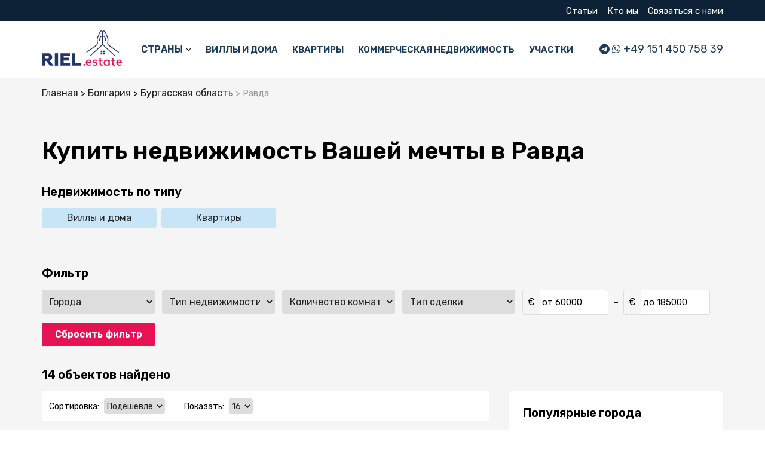

--- FILE ---
content_type: text/html; charset=utf-8
request_url: https://riel.estate/bolgarija/burgasskaja-oblast/ravda
body_size: 18845
content:

			<!DOCTYPE html>
<!--[if IE]><![endif]-->
<!--[if IE 8 ]><html dir="ltr" lang="ru" class="ie8"><![endif]-->
<!--[if IE 9 ]><html dir="ltr" lang="ru" class="ie9"><![endif]-->
<!--[if (gt IE 9)|!(IE)]><!-->
<html dir="ltr" lang="ru">
<!--<![endif]-->
<head>
 
<meta charset="UTF-8" />
<meta name="viewport" content="width=device-width, initial-scale=1">
<meta http-equiv="X-UA-Compatible" content="IE=edge">
<title>Купить недвижимость в Равда | Продажа, Цены</title>
<base href="https://riel.estate/" />
 
 
<meta name="description" content="В поисках купить недвижимость в Равда? Здесь Вы можете найти недвижимость своей мечты в Равда. Широкий выбор, квартиры, дома и виллы, земельные участки. Актуальные недорогие предложения. Помощь. Поддержка. Консультации." />
<script src="catalog/view/theme/vtoroidom/js/jquery-latest.min.js" type="text/javascript"></script>
<script src="catalog/view/javascript/bootstrap/js/bootstrap.min.js" type="text/javascript"></script>
<!--
<link href="catalog/view/javascript/bootstrap/css/bootstrap.min.css" rel="stylesheet" media="screen" />
-->
<link rel="stylesheet" href="catalog/view/theme/vtoroidom/stylesheet/jquery.fancybox.min.css" />
<script src="catalog/view/theme/vtoroidom/js/jquery.fancybox.min.js"></script>
<link href="catalog/view/javascript/font-awesome/css/font-awesome.min.css" rel="stylesheet" type="text/css" />
<link rel="preconnect" href="https://fonts.googleapis.com">
<link rel="preconnect" href="https://fonts.gstatic.com" crossorigin>
<link href="https://fonts.googleapis.com/css2?family=Rubik:wght@400;600&display=swap" rel="stylesheet">
<link href="catalog/view/theme/vtoroidom/stylesheet/stylesheet.css?v=1.2" rel="stylesheet">
<link rel="icon" type="image/png" href="catalog/view/theme/vtoroidom/image/favicon-16-16.png" sizes="16x16">
<link rel="icon" type="image/png" href="catalog/view/theme/vtoroidom/image/favicon-32-32.png" sizes="32x32">
<link rel="icon" type="image/png" href="catalog/view/theme/vtoroidom/image/favicon-48-48.png" sizes="48x48">
<link rel="apple-touch-icon" sizes="180x180" href="catalog/view/theme/vtoroidom/image/favicon-180-180.png">
<link rel="shortcut icon" href="catalog/view/theme/vtoroidom/image/favicon.ico" type="image/x-icon">
<link rel="icon" href="catalog/view/theme/vtoroidom/image/favicon.ico" type="image/x-icon">

<link href="catalog/view/javascript/jquery/magnific/magnific-popup.css" type="text/css" rel="stylesheet" media="screen" />
<link href="catalog/view/theme/default/stylesheet/mf/combined.css" type="text/css" rel="stylesheet" media="screen" />
<link href="catalog/view/javascript/jquery/datetimepicker/bootstrap-datetimepicker.min.css" type="text/css" rel="stylesheet" media="screen" />
<script src="catalog/view/javascript/jquery/magnific/jquery.magnific-popup.min.js" type="text/javascript"></script>
<script src="catalog/view/javascript/mf/combined.js" type="text/javascript"></script>
<script src="catalog/view/javascript/jquery/datetimepicker/moment/moment.min.js" type="text/javascript"></script>
<script src="catalog/view/javascript/jquery/datetimepicker/moment/moment-with-locales.min.js" type="text/javascript"></script>
<script src="catalog/view/javascript/jquery/datetimepicker/bootstrap-datetimepicker.min.js" type="text/javascript"></script>
<script src="catalog/view/theme/vtoroidom/js/common.js" type="text/javascript"></script>
<meta property="og:title" content="Купить недвижимость в Равда | Продажа, Цены" />
<meta property="og:description" content="В поисках купить недвижимость в Равда? Здесь Вы можете найти недвижимость своей мечты в Равда. Широкий выбор, квартиры, дома и виллы, земельные участки. Актуальные недорогие предложения. Помощь. Поддержка. Консультации." />
<meta property="og:site_name" content="Riel.estate" />
<meta property="og:image" content="https://riel.estate/image/cache/catalog/cities/nedvizhimosti-ravda-688x350.jpg" />
<meta property="og:url" content="https://riel.estate/bolgarija/burgasskaja-oblast/ravda" />
<!-- Yandex.Metrika counter -->
<script type="text/javascript" >
   (function(m,e,t,r,i,k,a){m[i]=m[i]||function(){(m[i].a=m[i].a||[]).push(arguments)};
   m[i].l=1*new Date();
   for (var j = 0; j < document.scripts.length; j++) {if (document.scripts[j].src === r) { return; }}
   k=e.createElement(t),a=e.getElementsByTagName(t)[0],k.async=1,k.src=r,a.parentNode.insertBefore(k,a)})
   (window, document, "script", "https://mc.yandex.ru/metrika/tag.js", "ym");

   ym(87218684, "init", {
        clickmap:true,
        trackLinks:true,
        accurateTrackBounce:true,
        webvisor:true
   });
</script>
<noscript><div><img src="https://mc.yandex.ru/watch/87218684" style="position:absolute; left:-9999px;" alt="" /></div></noscript>
<!-- /Yandex.Metrika counter -->
<!-- Google tag (gtag.js) -->
<script async src="https://www.googletagmanager.com/gtag/js?id=G-WD9HJKH3PD"></script>
<script>
  window.dataLayer = window.dataLayer || [];
  function gtag(){dataLayer.push(arguments);}
  gtag('js', new Date());

  gtag('config', 'G-WD9HJKH3PD');
</script>
</head>
<body>
<header>
	<div class="header-top-line largeDeskHide">
		<div class="container-classic">
			<ul class="top-info-menu">
				<li>
					<a href="/stati" class="">
						Статьи
					</a>
				</li>
																						<li><a href="https://riel.estate/o-nas">Кто мы</a></li>
																														<li><a href="https://riel.estate/contacts">Связаться с нами</a></li>
			</ul>
		</div>
	</div>
	<div class="header-first-line largeDeskHide menu-mobile">
		<div class="container-classic">
			<div class="hfl-left">
				<div class="top-phone largeDeskShow mobMenuLine">
					<div class="mobile-phone-link-wrapper">
						<a class="phone-link"><i class="fa fa-telegram" aria-hidden="true"></i><i class="fa fa-whatsapp" aria-hidden="true"></i><span>+7 965 174 56 69</span></a>
						<div class="multi-number-wrapper">
	<a href="tel:+79651745669"><i class="fa fa-phone" aria-hidden="true"></i><span>Позвонить по телефону</span></a>
	<a href="https://wa.me/79651745669" target="_blank"><i class="fa fa-whatsapp" aria-hidden="true"></i><span>Написать в WhatsApp</span></a>
	<a href="viber://chat/?number=79651745669" target="_blank"><i class="fa fa-phone-square" aria-hidden="true"></i><span>Написать в Viber</span></a>
	<a href="https://t.me/+79651745669" target="_blank"><i class="fa fa-telegram" aria-hidden="true"></i><span>Написать в Telegram</span></a>
</div>
					</div>
					<div class="mobile-phone-link-wrapper">
						<a class="phone-link"><i class="fa fa-telegram" aria-hidden="true"></i><i class="fa fa-whatsapp" aria-hidden="true"></i><span>+49 151 450 758 39</span></a>
						<div class="multi-number-wrapper">
	<a href="tel:+4915145075839"><i class="fa fa-phone" aria-hidden="true"></i><span>Позвонить по телефону</span></a>
	<a href="https://wa.me/4915145075839" target="_blank"><i class="fa fa-whatsapp" aria-hidden="true"></i><span>Написать в WhatsApp</span></a>
	<a href="viber://chat/?number=4915145075839" target="_blank"><i class="fa fa-phone-square" aria-hidden="true"></i><span>Написать в Viber</span></a>
	<a href="https://t.me/+4915145075839" target="_blank"><i class="fa fa-telegram" aria-hidden="true"></i><span>Написать в Telegram</span></a>
</div>
					</div>
				</div>
				<div id="logo" class="largeDeskHide">					<a href="https://riel.estate/">
						<img src="/catalog/view/theme/vtoroidom/image/logo.svg" title="Riel.estate" alt="Riel.estate" />
					</a>				</div>
				<nav class="header-tip-menu mobMenuLine">
											<ul class="header-tip-menu-first">
							<li>
								<span class="parent">Страны</span>
								<ul class="header-tip-menu-second">
																			<li><a href="https://riel.estate/ispanija">Испания</a></li>									
																			<li><a href="https://riel.estate/turcija">Турция</a></li>									
																			<li><a href="https://riel.estate/grecija">Греция</a></li>									
																			<li><a href="https://riel.estate/chernogorija">Черногория</a></li>									
																			<li><a href="https://riel.estate/bolgarija">Болгария</a></li>									
																			<li><a href="https://riel.estate/portugalija">Португалия</a></li>									
																			<li><a href="https://riel.estate/severnyj-kipr">Северный Кипр</a></li>									
																			<li><a href="https://riel.estate/tailand">Таиланд</a></li>									
																			<li><a href="https://riel.estate/indonezija">Индонезия</a></li>									
																			<li><a href="https://riel.estate/oae">ОАЭ</a></li>									
											
								</ul>
							</li>
						</ul>
										<ul class="header-tip-menu-first">
											<li>
							<a href="https://riel.estate/villy" class="">
								Виллы и дома
							</a>
						</li>
											<li>
							<a href="https://riel.estate/kvartiry" class="">
								Квартиры
							</a>
						</li>
											<li>
							<a href="https://riel.estate/kommercheskaja-nedvizhimost" class="">
								Коммерческая недвижимость
							</a>
						</li>
											<li>
							<a href="https://riel.estate/uchastki" class="">
								Участки
							</a>
						</li>
										</ul>
				</nav>
			</div>
			<div class="hgl-right">
				<div class="top-phone largeDeskHide">
					<div class="phone-link-wrapper">
						<a class="phone-link"><i class="fa fa-telegram" aria-hidden="true"></i><i class="fa fa-whatsapp" aria-hidden="true"></i><span>+7 965 174 56 69</span></a>
						<div class="multi-number-wrapper">
	<a href="tel:+79651745669"><i class="fa fa-phone" aria-hidden="true"></i><span>Позвонить по телефону</span></a>
	<a href="https://wa.me/79651745669" target="_blank"><i class="fa fa-whatsapp" aria-hidden="true"></i><span>Написать в WhatsApp</span></a>
	<a href="viber://chat/?number=79651745669" target="_blank"><i class="fa fa-phone-square" aria-hidden="true"></i><span>Написать в Viber</span></a>
	<a href="https://t.me/+79651745669" target="_blank"><i class="fa fa-telegram" aria-hidden="true"></i><span>Написать в Telegram</span></a>
</div>
					</div>
					<div class="phone-link-wrapper">
						<a class="phone-link"><i class="fa fa-telegram" aria-hidden="true"></i><i class="fa fa-whatsapp" aria-hidden="true"></i><span>+49 151 450 758 39</span></a>
						<div class="multi-number-wrapper">
	<a href="tel:+4915145075839"><i class="fa fa-phone" aria-hidden="true"></i><span>Позвонить по телефону</span></a>
	<a href="https://wa.me/4915145075839" target="_blank"><i class="fa fa-whatsapp" aria-hidden="true"></i><span>Написать в WhatsApp</span></a>
	<a href="viber://chat/?number=4915145075839" target="_blank"><i class="fa fa-phone-square" aria-hidden="true"></i><span>Написать в Viber</span></a>
	<a href="https://t.me/+4915145075839" target="_blank"><i class="fa fa-telegram" aria-hidden="true"></i><span>Написать в Telegram</span></a>
</div>
	
					</div>	
				</div>
				<ul class="top-info-menu mobMenuLine largeDeskShow">
					<li>
						<a href="/stati" class="">
							Статьи
						</a>
					</li>
																										<li><a href="https://riel.estate/o-nas">Кто мы</a></li>
																																				<li><a href="https://riel.estate/contacts">Связаться с нами</a></li>
				</ul>			
			</div>
		</div>
	</div>
	<div class="mobHeader largeDeskShow">
		<div class="hfl-left">
			<div id="logo">				<a href="https://riel.estate/">
					<img src="/catalog/view/theme/vtoroidom/image/logo.svg" title="Riel.estate" alt="Riel.estate" />
				</a>			</div>
		</div>
		<div class="hgl-right">
			<div id="MobBut" >
				<div class="MobOp">
					<i class="fa fa-bars" aria-hidden="true"></i>
				</div>
				<div class="MobClose">
					<i class="fa fa-close" aria-hidden="true"></i>
				</div>
			</div>
		</div>
	</div>
</header><div id="mfilter-json" style="display:none">[base64]</div>
<div id="product-category">
	<div class="container-classic">
		<ul itemscope itemtype="https://schema.org/BreadcrumbList" class="breadcrumb">
							 				 <li itemprop="itemListElement" itemscope itemtype="https://schema.org/ListItem">
					 <a itemprop="item" href="https://riel.estate/">
						 <span itemprop="name">Главная</span>
					 </a>
					 <meta itemprop="position" content="1" />
				 </li>
				        
							 				 <li itemprop="itemListElement" itemscope itemtype="https://schema.org/ListItem">
					 					 <a itemprop="item" href="https://riel.estate/bolgarija">
						 <span itemprop="name">Болгария</span>
					 </a>
					 					 <meta itemprop="position" content="2" />
				 </li>
				        
							 				 <li itemprop="itemListElement" itemscope itemtype="https://schema.org/ListItem">
					 					 <a itemprop="item" href="https://riel.estate/bolgarija/burgasskaja-oblast">
						 <span itemprop="name">Бургасская область</span>
					 </a>
					 					 <meta itemprop="position" content="3" />
				 </li>
				        
							 				 <li itemprop="itemListElement" itemscope itemtype="https://schema.org/ListItem">
					 						 <span itemprop="name">Равда</span>
					 					 <meta itemprop="position" content="4" />
				 </li>
				        
			      
		</ul>
					<h1 class="country-page__title">Купить недвижимость Вашей мечты в Равда</h1>
				
		<!-- 1 LEVEL -->
			
		<!-- END 1 LEVEL -->
		
		<!-- OTHER LEVELS -->
									<div class="country-page__type">
					<div class="country-page__type-title">Недвижимость по типу</div>
					<div class="country-page__type-wrapper">
													<a href="https://riel.estate/bolgarija/burgasskaja-oblast/ravda/villy-i-doma-6" class="country-page__type-name">Виллы и дома 							</a>
													<a href="https://riel.estate/bolgarija/burgasskaja-oblast/ravda/kvartiry-6" class="country-page__type-name">Квартиры 							</a>
											</div>
				</div>
									
			
		<!-- END OTHER LEVELS -->
		
					<div class="country-page__type-title">Фильтр</div>
			<div class="home-filter category-filter"><div>
    <div class="box mfilter-box mfilter-box-63  mfilter-column_left mfilter-direction-ltr" id="mfilter-box-63">
<div class="TabletShow"><a href="javascript:void(0)" class="filter-close-button" onclick="closeNav()">Продолжить просмотр</a></div>
			<h3 class="box-heading">Objects category</h3>
		<div class="box-content mfilter-content">
		
		<ul>
						
												
																
											
					
					
					
																		
					<li
						data-type="select"
						data-base-type="location"
						data-id="location"
						data-group-key=""
						data-seo-name="location"
						data-inline-horizontal="0"
						
												
																		data-display-live-filter="0"
		
												
						data-display-list-of-items="-1"
						class="mfilter-filter-item mfilter-select mfilter-location"
						>
													<div class="mfilter-heading 
															">
								<div class="mfilter-heading-content">
									<div class="mfilter-heading-text">
										<span>
																						Города
										</span>
																			</div>
									<i class="mfilter-head-icon"></i>
								</div>
							</div>
						
						<div class="mfilter-content-opts"  
														>
							<div class="mfilter-opts-container">
								<div class="mfilter-content-wrapper">
									<div class="mfilter-options">
																				<div class="mfilter-tb">
											<div class="mfilter-option mfilter-select">
												<select class="form-control">
													<option value="" selected>Города</option>
																											<option 
															id="mfilter-opts-select-63-location-d57915c9754b4ba08b786bf79981caf4"
															value="Равда"
															data-name="Равда"
															
														>Равда</option>
																									</select>
											</div>
										</div>
																			</div>
								</div>

								<div class="mfilter-clearfix"></div>
							</div>

							<div class="mfilter-clearfix"></div>
						</div>
					</li>
										
												
																
											
					
					
					
																		
					<li
						data-type="select"
						data-base-type="manufacturers"
						data-id="manufacturers"
						data-group-key=""
						data-seo-name="manufacturers"
						data-inline-horizontal="0"
						
												
																		data-display-live-filter="0"
		
												
						data-display-list-of-items="-1"
						class="mfilter-filter-item mfilter-select mfilter-manufacturers"
						>
													<div class="mfilter-heading 
															">
								<div class="mfilter-heading-content">
									<div class="mfilter-heading-text">
										<span>
																						Тип недвижимости
										</span>
																			</div>
									<i class="mfilter-head-icon"></i>
								</div>
							</div>
						
						<div class="mfilter-content-opts"  
														>
							<div class="mfilter-opts-container">
								<div class="mfilter-content-wrapper">
									<div class="mfilter-options">
																				<div class="mfilter-tb">
											<div class="mfilter-option mfilter-select">
												<select class="form-control">
													<option value="" selected>Тип недвижимости</option>
																											<option 
															id="mfilter-opts-select-63-manufacturers-9"
															value="9"
															data-name="Виллы и дома"
															
														>Виллы и дома</option>
																											<option 
															id="mfilter-opts-select-63-manufacturers-7"
															value="7"
															data-name="Квартиры"
															
														>Квартиры</option>
																									</select>
											</div>
										</div>
																			</div>
								</div>

								<div class="mfilter-clearfix"></div>
							</div>

							<div class="mfilter-clearfix"></div>
						</div>
					</li>
										
												
																
											
					
					
					
																		
					<li
						data-type="select"
						data-base-type="width"
						data-id="width"
						data-group-key=""
						data-seo-name="width"
						data-inline-horizontal="0"
						
												
																		data-display-live-filter="0"
		
												
						data-display-list-of-items="-1"
						class="mfilter-filter-item mfilter-select mfilter-width"
						>
													<div class="mfilter-heading 
															">
								<div class="mfilter-heading-content">
									<div class="mfilter-heading-text">
										<span>
																						Количество комнат
										</span>
																			</div>
									<i class="mfilter-head-icon"></i>
								</div>
							</div>
						
						<div class="mfilter-content-opts"  
														>
							<div class="mfilter-opts-container">
								<div class="mfilter-content-wrapper">
									<div class="mfilter-options">
																				<div class="mfilter-tb">
											<div class="mfilter-option mfilter-select">
												<select class="form-control">
													<option value="" selected>Количество комнат</option>
																											<option 
															id="mfilter-opts-select-63-width-c4ca4238a0b923820dcc509a6f75849b"
															value="1"
															data-name="1.00 cm"
															
														>1.00 cm</option>
																											<option 
															id="mfilter-opts-select-63-width-c81e728d9d4c2f636f067f89cc14862c"
															value="2"
															data-name="2.00 cm"
															
														>2.00 cm</option>
																											<option 
															id="mfilter-opts-select-63-width-eccbc87e4b5ce2fe28308fd9f2a7baf3"
															value="3"
															data-name="3.00 cm"
															
														>3.00 cm</option>
																									</select>
											</div>
										</div>
																			</div>
								</div>

								<div class="mfilter-clearfix"></div>
							</div>

							<div class="mfilter-clearfix"></div>
						</div>
					</li>
										
												
																
											
					
					
					
																		
					<li
						data-type="select"
						data-base-type="tags"
						data-id="tags"
						data-group-key=""
						data-seo-name="tags"
						data-inline-horizontal="0"
						
												
																		data-display-live-filter="0"
		
												
						data-display-list-of-items="-1"
						class="mfilter-filter-item mfilter-select mfilter-tags"
						>
													<div class="mfilter-heading 
															">
								<div class="mfilter-heading-content">
									<div class="mfilter-heading-text">
										<span>
																						Тип сделки
										</span>
																			</div>
									<i class="mfilter-head-icon"></i>
								</div>
							</div>
						
						<div class="mfilter-content-opts"  
														>
							<div class="mfilter-opts-container">
								<div class="mfilter-content-wrapper">
									<div class="mfilter-options">
																				<div class="mfilter-tb">
											<div class="mfilter-option mfilter-select">
												<select class="form-control">
													<option value="" selected>Тип сделки</option>
																											<option 
															id="mfilter-opts-select-63-tags-1"
															value="продажа"
															data-name="продажа"
															
														>продажа</option>
																									</select>
											</div>
										</div>
																			</div>
								</div>

								<div class="mfilter-clearfix"></div>
							</div>

							<div class="mfilter-clearfix"></div>
						</div>
					</li>
										
												
																
											
					
					
					
																		
					<li
						data-type="price"
						data-base-type="price"
						data-id="price"
						data-group-key=""
						data-seo-name="price"
						data-inline-horizontal="0"
						
												
																		data-display-live-filter="0"
		
												
						data-display-list-of-items="-1"
						class="mfilter-filter-item mfilter-price mfilter-price"
						>
													<div class="mfilter-heading 
															">
								<div class="mfilter-heading-content">
									<div class="mfilter-heading-text">
										<span>
																						Цена (€)
										</span>
																			</div>
									<i class="mfilter-head-icon"></i>
								</div>
							</div>
						
						<div class="mfilter-content-opts"  
														>
							<div class="mfilter-opts-container">
								<div class="mfilter-content-wrapper">
									<div class="mfilter-options">
																					<div class="mfilter-option mfilter-price">
												<div class="mfilter-price-inputs">
													<div class="ot-do">
													<div class="filter-curriency">€</div>
													<div class="filter-diap">от</div>
													<input
														id="mfilter-opts-price-min"
														type="number"
														class="form-control"
														value=""
													/>
													</div>
														<span class="tire_filter">–</span>
													<div class="ot-do">
													<div class="filter-curriency">€</div>
													<div class="filter-diap">до</div>
													<input
														id="mfilter-opts-price-max"
														type="number"
														class="form-control"
														value=""
														/>
													</div>
												</div>
												<div class="mfilter-price-slider">
													<div id="mfilter-price-slider"></div>
												</div>
											</div>
																			</div>
								</div>

								<div class="mfilter-clearfix"></div>
							</div>

							<div class="mfilter-clearfix"></div>
						</div>
					</li>
										<li><div class="mfilter-button mfilter-button-bottom"><a href="#" class="mfilter-button-reset"><i class="mfilter-reset-icon"></i>Сбросить фильтр</a></div></li>
		</ul>
		
	</div>
	<div class="TabletShow"><a href="javascript:void(0)" class="filter-close-button" onclick="closeNav()">Продолжить просмотр</a></div>
</div>


<script type="text/javascript">
	MegaFilterLang.text_display = 'Display';
	MegaFilterLang.text_list	= 'List';
	MegaFilterLang.text_grid	= 'Grid';
	MegaFilterLang.text_select	= '---';
	
	if( typeof MegaFilterOverrideFn == 'undefined' ) {
		var MegaFilterOverrideFn = {};
	}
	
	if( typeof MegaFilterCommonData == 'undefined' ) {
		var MegaFilterCommonData = {};
	}
	
	MegaFilterCommonData.seo = {
		'currentUrl' : 'https://riel.estate/bolgarija/burgasskaja-oblast/ravda',
		'aliases' : []
	};
	
	MegaFilterCommonData.swipe = {
		'threshold' : 75,
		'cancel_threshold' : 0
	};
	
	if( typeof MegaFilterOverrideFn['63'] == 'undefined' ) {
		MegaFilterOverrideFn['63'] = {};
	}
	
			MegaFilterOverrideFn[63]["beforeRequest"] = function() {
	var self = this;
};

MegaFilterOverrideFn[63]["beforeRender"] = function( htmlResponse, htmlContent, json ) {
	var self = this;
};

MegaFilterOverrideFn[63]["afterRender"] = function( htmlResponse, htmlContent, json ) {
	var self = this;
};
	
	jQuery().ready(function(){			
		jQuery('#mfilter-box-63').each(function(){
			var _t = jQuery(this).addClass('init'),
				_p = { };
			
			for( var i = 0; i < MegaFilterINSTANCES.length; i++ ) {
				if( _t.attr('id') == MegaFilterINSTANCES[i]._box.attr('id') ) {
					return;
				}
			}
			
							_p['path'] = '5_2736_2745';
							_p['path_aliases'] = '';
						
			var mfpModule = new MegaFilter();
			
			if( typeof MegaFilterOverrideFn['63'] != 'undefined' ) {
				for( var i in MegaFilterOverrideFn['63'] ) {
					mfpModule[i] = MegaFilterOverrideFn['63'][i];
				}
			}
			
			MegaFilterINSTANCES.push(mfpModule.init( _t, {
				'idx'					: '63',
				'route'					: 'cHJvZHVjdC9jYXRlZ29yeQ==',
				'routeProduct'			: 'cHJvZHVjdC9wcm9kdWN0',
				'routeHome'				: 'Y29tbW9uL2hvbWU=',
				'routeCategory'			: 'cHJvZHVjdC9jYXRlZ29yeQ==',
				'routeInformation'		: 'aW5mb3JtYXRpb24vaW5mb3JtYXRpb24=',
				'contentSelector'		: '#mfilter-content-container',
				'contentSelectorH1'		: '#content h1,#content h2',
				'contentSelectorPagination'	: '#mfilter-content-container .pagination:first',
				'contentSelectorProduct': '#mfilter-content-container .product-layout:first',
				'infiniteScroll'		: false,
				'refreshResults'		: 'immediately',
				'refreshDelay'			: 1000,
				'usingButtonWithCountInfo' : false,
				'autoScroll'			: false,
				'ajaxGetInfoUrl'		: 'https://riel.estate/index.php?route=extension/module/mega_filter/getajaxinfo',
				'ajaxResultsUrl'		: 'https://riel.estate/index.php?route=extension/module/mega_filter/results',
				'ajaxGetCategoryUrl'	: 'https://riel.estate/index.php?route=extension/module/mega_filter/getcategories',
				'priceMin'				: 60000, 
				'priceMax'				: 185000,
				'mijoshop'				: false,
				'joo_cart'				: false,
				'jcart'					: false,
				'showNumberOfProducts'	: true,
				'calculateNumberOfProducts' : true,
				'calculateNumberOfProductsForSliders' : true,
				'addPixelsFromTop'		: 0,
				'displayListOfItems'	: {
					'type'				: 'button_more',
					'limit_of_items'	: 12,
					'maxHeight'			: 300,
					'textMore'			: 'Показать больше (%s)',
					'textLess'			: 'Свернуть',
					'standardScroll'	: false
				},
				'smp'					: {
					'isInstalled'			: false,
					'disableConvertUrls'	: false
				},
				'params'					: _p,
				'inStockDefaultSelected'	: false,
				'inStockDefaultSelectedGlobal' : false,
				'inStockStatus'				: '7',
				'inStockStatusSelected'		: '["7"]',
				'showLoaderOverResults'		: true,
				'showLoaderOverFilter'		: false,
				'hideInactiveValues'		: true,
				'manualInit'				: '0',
				'homePageAJAX'				: false,
				'homePageContentSelector'	: '#content',
				'ajaxPagination'			: false,
				'text'						: {
					'loading'		: 'Loading...',
					'go_to_top'		: 'Go to top',
					'init_filter'	: 'Initialize the filter',
					'initializing'	: 'Initializing...'
				},
				'color' : {
					'loader_over_results' : '#ffffff',
					'loader_over_filter' : '#ffffff'
				},
				'direction'				: 'ltr',
				'seo' : {
					'enabled'	: false,
					'aliasesEnabled' : false,
					'alias'		: '',
					'parameter'	: 'mfp',
					'separator'	: 'mfp',
					'valuesAreLinks' : false,
					'valuesLinksAreClickable' : false,
					'usePostAjaxRequests' : false,
					'addSlashAtTheEnd' : false,
					'metaRobots' : false,
					'metaRobotsValue' : 'noindex,follow',
					'trans' : {"base_attribs":[]}
				},
				'displayAlwaysAsWidget'		: false,
				'displaySelectedFilters'	: 'over_results',
				'isMobile' : false,
				'widget' : {
					'position': '',
					'marginTop': 40,
					'withSwipe' : '1',
					'button': {
						'position': 'sticked',
						'iconPosition': 'left',
						'icon': 'fa fa-search',
						'iconClose' : 'fa fa-times',
						'text': '',
						'textClose' : '',
						'showWhenScrolledFromTop' : 0
					},
					'backdrop' : {
						'enabled' : false,
						'clickable' : false
					}
				},
				'theme' : ' ',
				'pinBox' : false,
				'pinContainerSelector' : '',
				'data' : {
					'category_id' : '2745'
				}
			}));
		});
	});
</script>
<script type="text/javascript">
  function openNav() {
    $('#mfilter-box-63').animate({
      right: 0
    }, 300);
  }

  function closeNav() {
    $('#mfilter-box-63').animate({
      right: '-500px'
    }, 300);
  }

  jQuery(document).ready(function($) {
    /* Переключаем навигацию */
    $(".filter-button").on("click", function() {
      $("body").addClass("stopScrollMy");
      $(".mfilter-box").addClass("menuForScroll");
      openNav();
    });

    $(".filter-close-button").on("click", function() {
      $("body").removeClass("stopScrollMy");
      $(".mfilter-box").removeClass("menuForScroll");
      closeNav();
    });
  });
</script>
<script>
$(document).ready(function() {
    var optionsWithData = $('.category-filter select.form-control option[data-name]');
    var totalOptionsWithData = optionsWithData.length;
    
    optionsWithData.each(function(index) {
        var originalText = $(this).attr('data-name');
        //console.log("Original data-name: " + originalText);

        // Проверяем, является ли текущий элемент последним с атрибутом data-name
        if (index === totalOptionsWithData - 1) {
            $(this).attr('data-name', originalText.replace(".00 cm", "+ комн."));
        } else {
            $(this).attr('data-name', originalText.replace(".00 cm", " комн."));
        }

        var modifiedText = $(this).attr('data-name');
        //console.log("Modified data-name: " + modifiedText);
    });
});

</script>

  </div>
</div>
			<div id="mfilter-content-container">
			<div class="total-objects">14 объектов найдено</div>
			<div class="my-row"> 
									<div class="mycol-8 mycol-md-12">
						<div class="top-bar">
	<div class="input-group-wrapper">
		<label class="input-group-addon" for="input-sort">Сортировка:</label>
		<select id="input-sort" class="form-control" onchange="location = this.value;">
									<option value="https://riel.estate/bolgarija/burgasskaja-oblast/ravda?sort=p.date_added&amp;order=DESC">Новое</option>
												<option value="https://riel.estate/bolgarija/burgasskaja-oblast/ravda?sort=p.viewed&amp;order=DESC">Популярное</option>
												<option value="https://riel.estate/bolgarija/burgasskaja-oblast/ravda?sort=p.price&amp;order=ASC" selected="selected">Подешевле</option>
												<option value="https://riel.estate/bolgarija/burgasskaja-oblast/ravda?sort=p.price&amp;order=DESC">Подороже</option>
								</select>
	</div>
	<div class="">
	<label class="input-group-addon" for="input-limit">Показать:</label>
	<select id="input-limit" class="form-control" onchange="location = this.value;">
						<option value="https://riel.estate/bolgarija/burgasskaja-oblast/ravda?limit=16">16</option>
								<option value="https://riel.estate/bolgarija/burgasskaja-oblast/ravda?limit=32">32</option>
								<option value="https://riel.estate/bolgarija/burgasskaja-oblast/ravda?limit=64">64</option>
					</select>
	</div>
	<div class="filter-button TabletShow" onclick="openNav()"><i class="fa fa-filter" aria-hidden="true"> </i> Фильтр</div>
</div>
													<div class="object-item-line">
	<a class="object-image-line " href="https://riel.estate/studija-v-komplekse-ljuks-v-ravde-150-m-ot-morja">
						<img src="https://riel.estate/image/cache/catalog/objects/product-24941-315x207.jpg" alt="Студия в комплексе люкс в Равде! 150 м от моря!" title="Студия в комплексе люкс в Равде! 150 м от моря!" loading="lazy" />
			</a>
	<div class="object-caption-line">
		<span class="object-price-line"> 60 000 €</span>
		<div class="object-location">
			<i class="fa fa-map-marker" aria-hidden="true"></i>
			Болгария, Равда
		</div>
		<a class="object-name" href="https://riel.estate/studija-v-komplekse-ljuks-v-ravde-150-m-ot-morja">Студия в комплексе люкс в Равде! 150 м от моря!</a>
		<div class="object-desc">&quot;Предлагаем студию в комплексе люкс в Равде!
Квартира имеет общую площадь 44 м2, расположена на 2 этаже.
Квартира полностью меблирована. Стильный комплекс расположен в тихом и спокойном районе, всего в 150 метрах. от пляжа Аурелия, между Равдой и Несебром, и в 300 метрах от аквапарка &quot;Парадайз&quot;.
Комплекс имеет отлично ухоженную просторную озелененную территорию, предлагает открытый бассейн с детской секцией, игровую площадку, круглосуточную охрану, видеонаблюдение, уборку, техническую поддержку. ограниченный доступ. Акт 16. В распоряжении гостей два ресторана, кафе, минимаркет, небольшой спа-центр, теннисные корты, детская площадка и парковка. Район с развитой инфраструктурой: медицинский центр, автобусная остановка, магазины, кафе, рестораны и супермаркеты.
Равда - морской курорт с красивыми бухтами, естественными золотыми дюнами, скалистыми мысами и широкими песчаными пляжами. Поселок предлагает различные спортивные развлечения и пляжи с мелким песком, спасатели, пляжные зонтики и шезлонги. Летом здесь есть спортивные школы по парусному спорту, водным лыжам, виндсерфингу, гребле и плаванию. Экологически чистый пляж и чистый поселок с прекрасным воздухом являются важными условиями для спокойного семейного отдыха.&quot;</div>
		<div class="object-specs">
							<div class="object-specs__item">
					<img src="/catalog/view/theme/vtoroidom/image/square-regular.svg" loading="lazy">
					<span>1</span>
				</div>
										<div class="object-specs__item">
					<img src="/catalog/view/theme/vtoroidom/image/bed.svg" loading="lazy">
					<span>1</span>
				</div>
										<div class="object-specs__item">
					<img src="/catalog/view/theme/vtoroidom/image/shower.svg" loading="lazy">
					<span>1</span>
				</div>
										<div class="object-specs__item">
					<img src="/catalog/view/theme/vtoroidom/image/ruler.svg" loading="lazy">
					<span>44 m²</span>
				</div>
					</div>		
		<a class="object-details-button" href="https://riel.estate/studija-v-komplekse-ljuks-v-ravde-150-m-ot-morja">Детали</a>
	</div>
</div>
													<div class="object-item-line">
	<a class="object-image-line " href="https://riel.estate/novyj-roskoshnyj-kompleks-v-ravde-start-prodazh">
						<img src="https://riel.estate/image/cache/catalog/objects/product-24922-315x207.jpg" alt="Новый роскошный комплекс в Равде! Старт продаж!" title="Новый роскошный комплекс в Равде! Старт продаж!" loading="lazy" />
			</a>
	<div class="object-caption-line">
		<span class="object-price-line"> 61 520 €</span>
		<div class="object-location">
			<i class="fa fa-map-marker" aria-hidden="true"></i>
			Болгария, Равда
		</div>
		<a class="object-name" href="https://riel.estate/novyj-roskoshnyj-kompleks-v-ravde-start-prodazh">Новый роскошный комплекс в Равде! Старт продаж!</a>
		<div class="object-desc">&quot;Новый роскошный комплекс в Равде! Старт продаж! С большим удовольствием Агентство First Line представляет вам новое строительство в Равде! Без комиссии!
Апартаменты площадью от 47 до 135 кв.м.
Двухкомнатные квартиры в новом роскошном комплексе всего от 61520 евро! Этот комплекс отличается своей красивой архитектурой и высоким качеством!
Комплекс будет расположен в 400 метрах от моря и песчаного пляжа ”Олимпийских надежд&quot;, недалеко от центра Равды. Рестораны, супермаркеты и кафе работают круглый год.
На большой территории будет создана прекрасная зона отдыха с бассейном и аллеями, озелененными ландшафтным дизайнером. Беседки, прогулочные дорожки, освещенные элегантными фонарями. Комплекс предлагает подземные парковки и гаражи, а также места для велосипедов. Он полностью огорожен и защищен. Комплекс характеризуется своим впечатляющим архитектурным обликом, экстерьером, интерьером и высочайшим качеством строительства и изготовления в каждой детали. Предлагаем на продажу квартиры под ключ:
- оборудованная ванная комната: терракотовая, сантехника;: раковина, туалет, душевая кабина, бойлер;
- Пластиковые окна Rehay с термомостом;
- бронированные входные двери;
- внутренние немецкие двери MDF;
- кондиционер в комнате холодный / теплый;
- стены: немецкий латекс;
- пол: испанская терракота, швейцарский ламинат. Не упустите свой шанс сделать выгодную инвестицию в недвижимость на море!
Агентство First Line предлагает полную поддержку транзакций и регистраций по БУЛСТАТ! ПЛАН ОПЛАТЫ:
схема рассрочки платежа:
- беспроцентные взносы - до конца 2025 года
-3 дата 1000 евро
- первый взнос-30% от стоимости квартиры
- остаток-не по индивидуальному плану
- при полной оплате в течение месяца, после заключения договора-скидка 5%.
- при 50% оплате, 3% скугка
ДАТА ДОСТАВКИ:
31.07.2025 г&quot;</div>
		<div class="object-specs">
							<div class="object-specs__item">
					<img src="/catalog/view/theme/vtoroidom/image/square-regular.svg" loading="lazy">
					<span>1</span>
				</div>
										<div class="object-specs__item">
					<img src="/catalog/view/theme/vtoroidom/image/bed.svg" loading="lazy">
					<span>1</span>
				</div>
										<div class="object-specs__item">
					<img src="/catalog/view/theme/vtoroidom/image/shower.svg" loading="lazy">
					<span>1</span>
				</div>
										<div class="object-specs__item">
					<img src="/catalog/view/theme/vtoroidom/image/ruler.svg" loading="lazy">
					<span>47 m²</span>
				</div>
					</div>		
		<a class="object-details-button" href="https://riel.estate/novyj-roskoshnyj-kompleks-v-ravde-start-prodazh">Детали</a>
	</div>
</div>
													<div class="object-item-line">
	<a class="object-image-line " href="https://riel.estate/dvuhkomnatnaja-kvartira-v-krasivom-zdanii-v-ravde">
						<img src="https://riel.estate/image/cache/catalog/objects/product-24910-315x207.jpg" alt="Двухкомнатная квартира в красивом здании в Равде" title="Двухкомнатная квартира в красивом здании в Равде" loading="lazy" />
			</a>
	<div class="object-caption-line">
		<span class="object-price-line"> 63 000 €</span>
		<div class="object-location">
			<i class="fa fa-map-marker" aria-hidden="true"></i>
			Болгария, Равда
		</div>
		<a class="object-name" href="https://riel.estate/dvuhkomnatnaja-kvartira-v-krasivom-zdanii-v-ravde">Двухкомнатная квартира в красивом здании в Равде</a>
		<div class="object-desc">&quot;Двухкомнатная квартира в бутик-комплексе всего в 100 метрах от пляжа! Идеальное расположение комплекса для отдыха и круглогодичного проживания. Квартира имеет общую площадь 51 м2, расположена на 4 этаже. Он состоит из прихожей, гостиной с кухней, спальни, ванной комнаты и террасы.
Квартира полностью меблирована, в квартире есть: кондиционер, плита, стиральная машина, бойлер, а также вся необходимая мебель для вашего удобства. Вся необходимая инфраструктура находится в пешей доступности: мед. центр, супермаркет, автобусная остановка, банк, почта, различные магазины, церковь, кафе и рестораны. Комплекс предлагает: охрану и видеонаблюдение, открытый бассейн, шезлонги, игровую площадку, прекрасный ландшафтный сад.
Есть Акт 16.
Высокое качество строительства с отличными материалами. Такса обслуживания-500 евро&quot;</div>
		<div class="object-specs">
							<div class="object-specs__item">
					<img src="/catalog/view/theme/vtoroidom/image/square-regular.svg" loading="lazy">
					<span>1</span>
				</div>
										<div class="object-specs__item">
					<img src="/catalog/view/theme/vtoroidom/image/bed.svg" loading="lazy">
					<span>1</span>
				</div>
										<div class="object-specs__item">
					<img src="/catalog/view/theme/vtoroidom/image/shower.svg" loading="lazy">
					<span>1</span>
				</div>
										<div class="object-specs__item">
					<img src="/catalog/view/theme/vtoroidom/image/ruler.svg" loading="lazy">
					<span>51 m²</span>
				</div>
					</div>		
		<a class="object-details-button" href="https://riel.estate/dvuhkomnatnaja-kvartira-v-krasivom-zdanii-v-ravde">Детали</a>
	</div>
</div>
													<div class="object-item-line">
	<a class="object-image-line " href="https://riel.estate/predlagaem-na-prodazhu-kvartiru-s-1-spalnej-v-zdanii-bez-komissii-akt-16">
						<img src="https://riel.estate/image/cache/catalog/objects/product-24931-315x207.jpg" alt="Предлагаем на продажу квартиру с 1 спальней в здании без комиссии! Акт 16" title="Предлагаем на продажу квартиру с 1 спальней в здании без комиссии! Акт 16" loading="lazy" />
			</a>
	<div class="object-caption-line">
		<span class="object-price-line"> 63 000 €</span>
		<div class="object-location">
			<i class="fa fa-map-marker" aria-hidden="true"></i>
			Болгария, Равда
		</div>
		<a class="object-name" href="https://riel.estate/predlagaem-na-prodazhu-kvartiru-s-1-spalnej-v-zdanii-bez-komissii-akt-16">Предлагаем на продажу квартиру с 1 спальней в здании без комиссии! Акт 16</a>
		<div class="object-desc">&quot;Мы предлагаем квартиру в центре Равды в жилом доме!
Площадь 58 м2
Этаж: первый этаж
Здание без платы
Он состоит из гостиной с кухней и столовой, 1 спальни, небольшого коридора, гардеробной, ванной комнаты с туалетом и террасы.
Квартира в идеальном состоянии. Продается с мебелью и бытовой техникой.
Недвижимость является отличной инвестицией с очень хорошим местоположением для круглогодичного проживания или сдачи в аренду. Здание имеет акт 16, битовый тариф-отдельные партии! Рядом с магазинами, школой, автобусной остановкой, рынком и т. д., В нескольких минутах от пляжа.&quot;</div>
		<div class="object-specs">
							<div class="object-specs__item">
					<img src="/catalog/view/theme/vtoroidom/image/square-regular.svg" loading="lazy">
					<span>1</span>
				</div>
										<div class="object-specs__item">
					<img src="/catalog/view/theme/vtoroidom/image/bed.svg" loading="lazy">
					<span>1</span>
				</div>
										<div class="object-specs__item">
					<img src="/catalog/view/theme/vtoroidom/image/shower.svg" loading="lazy">
					<span>1</span>
				</div>
										<div class="object-specs__item">
					<img src="/catalog/view/theme/vtoroidom/image/ruler.svg" loading="lazy">
					<span>58 m²</span>
				</div>
					</div>		
		<a class="object-details-button" href="https://riel.estate/predlagaem-na-prodazhu-kvartiru-s-1-spalnej-v-zdanii-bez-komissii-akt-16">Детали</a>
	</div>
</div>
													<div class="object-item-line">
	<a class="object-image-line " href="https://riel.estate/my-predlagaem-sovershenno-novuju-studiju-v-ravde-100-metrov-do-morja">
						<img src="https://riel.estate/image/cache/catalog/objects/product-24923-315x207.jpg" alt="Мы предлагаем совершенно новую студию в Равде! 100 метров до моря!" title="Мы предлагаем совершенно новую студию в Равде! 100 метров до моря!" loading="lazy" />
			</a>
	<div class="object-caption-line">
		<span class="object-price-line"> 66 000 €</span>
		<div class="object-location">
			<i class="fa fa-map-marker" aria-hidden="true"></i>
			Болгария, Равда
		</div>
		<a class="object-name" href="https://riel.estate/my-predlagaem-sovershenno-novuju-studiju-v-ravde-100-metrov-do-morja">Мы предлагаем совершенно новую студию в Равде! 100 метров до моря!</a>
		<div class="object-desc">&quot;Мы предлагаем совершенно новую студию в Равде! 100 метров до моря! Квартира имеет общую площадь 49 м2, расположена на 4 этаже.
Он состоит из прихожей, гостиной с кухонным блоком, ванной комнаты и террасы.
Комплекс отличается уникальным сочетанием итальянской и средиземноморской архитектуры. Фасад украшен красивыми двухэтажными колоннами и балюстрадами, элементами кованого железа, карнизами и перголами, а также множеством других элементов, которые подчеркивают изысканность итальянской классической архитектуры.
Комплекс располагает:
 круглосуточная охрана и видеонаблюдение
• ресторан
* магазины
* детская площадка
* озеленение садовым освещением
* 2 лифта
* подземная парковка
Плата за обслуживание 150 евро в год.
Комплекс идеально подходит для пляжа и водных споров в летние каникулы, а также для круглогодичного проживания.&quot;</div>
		<div class="object-specs">
							<div class="object-specs__item">
					<img src="/catalog/view/theme/vtoroidom/image/square-regular.svg" loading="lazy">
					<span>1</span>
				</div>
										<div class="object-specs__item">
					<img src="/catalog/view/theme/vtoroidom/image/bed.svg" loading="lazy">
					<span>1</span>
				</div>
										<div class="object-specs__item">
					<img src="/catalog/view/theme/vtoroidom/image/shower.svg" loading="lazy">
					<span>1</span>
				</div>
										<div class="object-specs__item">
					<img src="/catalog/view/theme/vtoroidom/image/ruler.svg" loading="lazy">
					<span>49 m²</span>
				</div>
					</div>		
		<a class="object-details-button" href="https://riel.estate/my-predlagaem-sovershenno-novuju-studiju-v-ravde-100-metrov-do-morja">Детали</a>
	</div>
</div>
													<div class="object-item-line">
	<a class="object-image-line " href="https://riel.estate/dvuhkomnatnaja-kvartira-v-centre-ravdy-bez-taksy">
						<img src="https://riel.estate/image/cache/catalog/objects/product-24909-315x207.jpg" alt="Двухкомнатная квартира в центре Равды без таксы!" title="Двухкомнатная квартира в центре Равды без таксы!" loading="lazy" />
			</a>
	<div class="object-caption-line">
		<span class="object-price-line"> 66 500 €</span>
		<div class="object-location">
			<i class="fa fa-map-marker" aria-hidden="true"></i>
			Болгария, Равда
		</div>
		<a class="object-name" href="https://riel.estate/dvuhkomnatnaja-kvartira-v-centre-ravdy-bez-taksy">Двухкомнатная квартира в центре Равды без таксы!</a>
		<div class="object-desc">&quot;Двухкомнатная квартира в жилом доме в центре Равды. Идеальное расположение комплекса для отдыха и круглогодичного проживания. Квартира имеет общую площадь 52 м2, расположена на 4 этаже. Он состоит из прихожей, гостиной с кухней, спальни, ванной комнаты и террасы.
Квартира полностью меблирована, в квартире есть: 2 кондиционера высокого класса Mitsubishi, плита, водонагреватель, а также вся необходимая мебель для вашего удобства. Вся необходимая инфраструктура находится в пешей доступности: мед. центр, супер&quot;</div>
		<div class="object-specs">
							<div class="object-specs__item">
					<img src="/catalog/view/theme/vtoroidom/image/square-regular.svg" loading="lazy">
					<span>1</span>
				</div>
										<div class="object-specs__item">
					<img src="/catalog/view/theme/vtoroidom/image/bed.svg" loading="lazy">
					<span>1</span>
				</div>
										<div class="object-specs__item">
					<img src="/catalog/view/theme/vtoroidom/image/shower.svg" loading="lazy">
					<span>1</span>
				</div>
										<div class="object-specs__item">
					<img src="/catalog/view/theme/vtoroidom/image/ruler.svg" loading="lazy">
					<span>52 m²</span>
				</div>
					</div>		
		<a class="object-details-button" href="https://riel.estate/dvuhkomnatnaja-kvartira-v-centre-ravdy-bez-taksy">Детали</a>
	</div>
</div>
													<div class="object-item-line">
	<a class="object-image-line " href="https://riel.estate/dvuhkomnatnaja-kvartira-bez-taksy-obsluzhivanija-s-aktom-16">
						<img src="https://riel.estate/image/cache/catalog/objects/product-24907-315x207.jpg" alt="Двухкомнатная квартира без таксы обслуживания с актом 16!" title="Двухкомнатная квартира без таксы обслуживания с актом 16!" loading="lazy" />
			</a>
	<div class="object-caption-line">
		<span class="object-price-line"> 72 500 €</span>
		<div class="object-location">
			<i class="fa fa-map-marker" aria-hidden="true"></i>
			Болгария, Равда
		</div>
		<a class="object-name" href="https://riel.estate/dvuhkomnatnaja-kvartira-bez-taksy-obsluzhivanija-s-aktom-16">Двухкомнатная квартира без таксы обслуживания с актом 16!</a>
		<div class="object-desc">&quot;Предлагаем двухкомнатную квартиру на втором этаже в жилом доме с актом 16!
Квартира продается в ТАПА. есть все выводы по электричеству и воде. Дом отличается высоким качеством строительства. Комнаты изолированы, есть прихожая. В каждой квартире есть складское помещение. Здание расположено на первой береговой линии (100 метров от моря), в центре Тихого курорта Равда. В непосредственной близости есть остановки городского транспорта, медицинские учреждения, школы и детские сады, самый современный аквапарк для активного развлечения.
Преимущества:
апартаменты с видом на море
удобное местоположение
круглогодичное проживание
благоустройство двора
без ежегодной платы за обслуживание здания
асфальтированная дорога к зданию
возможность приобретения частного парковочного места
&quot;Скоростной лифт&quot;</div>
		<div class="object-specs">
							<div class="object-specs__item">
					<img src="/catalog/view/theme/vtoroidom/image/square-regular.svg" loading="lazy">
					<span>1</span>
				</div>
										<div class="object-specs__item">
					<img src="/catalog/view/theme/vtoroidom/image/bed.svg" loading="lazy">
					<span>1</span>
				</div>
										<div class="object-specs__item">
					<img src="/catalog/view/theme/vtoroidom/image/shower.svg" loading="lazy">
					<span>1</span>
				</div>
										<div class="object-specs__item">
					<img src="/catalog/view/theme/vtoroidom/image/ruler.svg" loading="lazy">
					<span>57 m²</span>
				</div>
					</div>		
		<a class="object-details-button" href="https://riel.estate/dvuhkomnatnaja-kvartira-bez-taksy-obsluzhivanija-s-aktom-16">Детали</a>
	</div>
</div>
													<div class="object-item-line">
	<a class="object-image-line " href="https://riel.estate/dvuhkomnatnaja-kvartira-v-novom-zdanii-v-ravde-bez-platy-two-room-apartment-in-a-new-building-in-ravda-tax-free">
						<img src="https://riel.estate/image/cache/catalog/objects/product-24911-315x207.jpg" alt="Двухкомнатная квартира в новом здании в Равде! Без платы! - Two-room apartment in a new building in Ravda! Tax free!" title="Двухкомнатная квартира в новом здании в Равде! Без платы! - Two-room apartment in a new building in Ravda! Tax free!" loading="lazy" />
			</a>
	<div class="object-caption-line">
		<span class="object-price-line"> 73 800 €</span>
		<div class="object-location">
			<i class="fa fa-map-marker" aria-hidden="true"></i>
			Болгария, Равда
		</div>
		<a class="object-name" href="https://riel.estate/dvuhkomnatnaja-kvartira-v-novom-zdanii-v-ravde-bez-platy-two-room-apartment-in-a-new-building-in-ravda-tax-free">Двухкомнатная квартира в новом здании в Равде! Без платы! - Two-room apartment in a new building in Ravda! Tax free!</a>
		<div class="object-desc">&quot;сдаем двухкомнатную квартиру&quot; под ключ &quot; в здании без платы!
Квартира имеет общую площадь 59,09 м2, расположена на высоком первом этаже.
Выставка-Восток!
Он состоит из прихожей, гостиной с кухней, спальни, ванной комнаты и террасы. Квартира будет сдана под ключ:
- оборудованная ванная комната;
- окна и двери;
 входные бронированные двери;
- Межкомнатные двери МДФ;
- полы из гранита и ламината. Преимущества:
- новое кирпичное здание в 200 м от моря
- в 10 минутах ходьбы от центра Равды
- для круглогодичного использования
- без таксы обслуживания
- Акт 16-май 2024 жилое здание построено из кирпича, изолированного в соответствии с климатическими условиями и предназначенного для круглогодичного использования . Тепло и комфорт гарантированы. 4-этажное здание с одним входом-первый этаж + 3 этажа, всего 11 квартир
1 этаж: 3 двухкомнатные квартиры
2 этаж: 3 двухкомнатные квартиры
3 этаж: 3 двухкомнатные квартиры
4 этаж: 2 квартиры здание уже построено!
Акт 15 апреля 2024 г
Акт 16 мая 2024 г. в непосредственной близости есть остановки городского транспорта, медицинские учреждения, школы и детские сады, самый современный аквапарк для активного развлечения. Выгодное расположение и хорошо развитая транспортная развязка: в 6 км от Равды находится К.к. Солнечный берег, в 5 км от исторического города Несебр. А в 30 км находится большой город Бургас, к которому ведет хорошая дорога, которая позволяет быстро добраться до крупных бизнес-центров и торговых точек с экономией времени. Позвоните нам и мы вышлем вам подробные цены на квартиру и распределение!&quot;</div>
		<div class="object-specs">
							<div class="object-specs__item">
					<img src="/catalog/view/theme/vtoroidom/image/square-regular.svg" loading="lazy">
					<span>1</span>
				</div>
										<div class="object-specs__item">
					<img src="/catalog/view/theme/vtoroidom/image/bed.svg" loading="lazy">
					<span>1</span>
				</div>
										<div class="object-specs__item">
					<img src="/catalog/view/theme/vtoroidom/image/shower.svg" loading="lazy">
					<span>1</span>
				</div>
										<div class="object-specs__item">
					<img src="/catalog/view/theme/vtoroidom/image/ruler.svg" loading="lazy">
					<span>60 m²</span>
				</div>
					</div>		
		<a class="object-details-button" href="https://riel.estate/dvuhkomnatnaja-kvartira-v-novom-zdanii-v-ravde-bez-platy-two-room-apartment-in-a-new-building-in-ravda-tax-free">Детали</a>
	</div>
</div>
													<div class="object-item-line">
	<a class="object-image-line " href="https://riel.estate/trehkomnatnaja-kvartira-v-elitnom-komplekse-prekrasnyj-vid-ravda">
						<img src="https://riel.estate/image/cache/catalog/objects/product-24946-315x207.jpg" alt="Трехкомнатная квартира в элитном комплексе! Прекрасный вид! Равда!" title="Трехкомнатная квартира в элитном комплексе! Прекрасный вид! Равда!" loading="lazy" />
			</a>
	<div class="object-caption-line">
		<span class="object-price-line"> 74 900 €</span>
		<div class="object-location">
			<i class="fa fa-map-marker" aria-hidden="true"></i>
			Болгария, Равда
		</div>
		<a class="object-name" href="https://riel.estate/trehkomnatnaja-kvartira-v-elitnom-komplekse-prekrasnyj-vid-ravda">Трехкомнатная квартира в элитном комплексе! Прекрасный вид! Равда!</a>
		<div class="object-desc">Апартаменты с 2 спальнями в роскошном комплексе, Равда,
Площадь: 69 м2
Этаж: 4
АКТ 16
- Такса поддержки 1000 евро в год
- Предлагается с мебелью распределение-прихожая, гостиная со встроенной кухней, 2 спальни, ванная комната с душевой кабиной, туалет и стиральная машина, терраса . Недвижимость продается полностью меблированной и оборудованной. Комплекс расположен в непосредственной близости от морского берега, в одном из самых красивых мест на южном побережье Черного моря. Комплекс расположен всего в 300 м от аквапарка комплекс располагает 24-часовой охраной, бассейном и детской площадкой. Комплекс находится в 200 метрах от моря. В комплексе есть красивый озелененный и ухоженный двор. Владелец квартиры может бесплатно пользоваться услугами других комплексов: фитнес, спа, сауна и т.д.</div>
		<div class="object-specs">
							<div class="object-specs__item">
					<img src="/catalog/view/theme/vtoroidom/image/square-regular.svg" loading="lazy">
					<span>2</span>
				</div>
										<div class="object-specs__item">
					<img src="/catalog/view/theme/vtoroidom/image/bed.svg" loading="lazy">
					<span>2</span>
				</div>
										<div class="object-specs__item">
					<img src="/catalog/view/theme/vtoroidom/image/shower.svg" loading="lazy">
					<span>1</span>
				</div>
										<div class="object-specs__item">
					<img src="/catalog/view/theme/vtoroidom/image/ruler.svg" loading="lazy">
					<span>69 m²</span>
				</div>
					</div>		
		<a class="object-details-button" href="https://riel.estate/trehkomnatnaja-kvartira-v-elitnom-komplekse-prekrasnyj-vid-ravda">Детали</a>
	</div>
</div>
													<div class="object-item-line">
	<a class="object-image-line " href="https://riel.estate/predlagaem-ujutnuju-dvuhkomnatnuju-kvartiru-v-ravde">
						<img src="https://riel.estate/image/cache/catalog/objects/product-24930-315x207.jpg" alt="Предлагаем уютную двухкомнатную квартиру в Равде!" title="Предлагаем уютную двухкомнатную квартиру в Равде!" loading="lazy" />
			</a>
	<div class="object-caption-line">
		<span class="object-price-line"> 81 500 €</span>
		<div class="object-location">
			<i class="fa fa-map-marker" aria-hidden="true"></i>
			Болгария, Равда
		</div>
		<a class="object-name" href="https://riel.estate/predlagaem-ujutnuju-dvuhkomnatnuju-kvartiru-v-ravde">Предлагаем уютную двухкомнатную квартиру в Равде!</a>
		<div class="object-desc">&quot;Двухкомнатная квартира в бутик-комплексе всего в 100 метрах от пляжа! Идеальное расположение комплекса для отдыха и круглогодичного проживания. Квартира имеет общую площадь 51 м2, расположена на 4 этаже. Он состоит из прихожей, гостиной с кухней, спальни, ванной комнаты и террасы.
Квартира полностью меблирована, в квартире есть: кондиционер, плита, стиральная машина, бойлер, а также вся необходимая мебель для вашего удобства. Вся необходимая инфраструктура находится в пешей доступности: мед. центр, супермаркет, автобусная остановка, банк, почта, различные магазины, церковь, кафе и рестораны. Комплекс предлагает: охрану и видеонаблюдение, открытый бассейн, шезлонги, игровую площадку, прекрасный ландшафтный сад.
Есть Акт 16.
Высокое качество строительства с отличными материалами. Такса обслуживания-500 евро&quot;</div>
		<div class="object-specs">
							<div class="object-specs__item">
					<img src="/catalog/view/theme/vtoroidom/image/square-regular.svg" loading="lazy">
					<span>1</span>
				</div>
										<div class="object-specs__item">
					<img src="/catalog/view/theme/vtoroidom/image/bed.svg" loading="lazy">
					<span>1</span>
				</div>
										<div class="object-specs__item">
					<img src="/catalog/view/theme/vtoroidom/image/shower.svg" loading="lazy">
					<span>1</span>
				</div>
										<div class="object-specs__item">
					<img src="/catalog/view/theme/vtoroidom/image/ruler.svg" loading="lazy">
					<span>68 m²</span>
				</div>
					</div>		
		<a class="object-details-button" href="https://riel.estate/predlagaem-ujutnuju-dvuhkomnatnuju-kvartiru-v-ravde">Детали</a>
	</div>
</div>
													<div class="object-item-line">
	<a class="object-image-line " href="https://riel.estate/predlagaem-trehkomnatnuju-kvartiru-v-ravde-150-m-ot-morja">
						<img src="https://riel.estate/image/cache/catalog/objects/product-24928-315x207.jpg" alt="Предлагаем трехкомнатную квартиру в Равде! 150 м от моря!" title="Предлагаем трехкомнатную квартиру в Равде! 150 м от моря!" loading="lazy" />
			</a>
	<div class="object-caption-line">
		<span class="object-price-line"> 85 000 €</span>
		<div class="object-location">
			<i class="fa fa-map-marker" aria-hidden="true"></i>
			Болгария, Равда
		</div>
		<a class="object-name" href="https://riel.estate/predlagaem-trehkomnatnuju-kvartiru-v-ravde-150-m-ot-morja">Предлагаем трехкомнатную квартиру в Равде! 150 м от моря!</a>
		<div class="object-desc">&quot;Меблированная трехкомнатная квартира в прекрасном комплексе Аполлон-2. Квартира расположена на 3-м этаже и имеет площадь 76 кв.м. Он состоит из просторной гостиной с кухней и столовой, коридора, 2 спален, 2 ванных комнат и балкона.
Квартира продается меблированной и оборудованной мебелью и техникой. Квартира в идеальном состоянии, идеально подходит для проживания, сдачи в аренду и инвестиций! Стильный апарт-комплекс &quot;Аполлон&quot; расположен в тихом и спокойном районе, всего в 200 м. от пляжа Аурелия, между Равдой и Несебром, и в 300 метрах от аквапарка &quot;Парадайз&quot;.
Комплекс имеет отлично ухоженную просторную озелененную территорию, предлагает открытый бассейн с детской секцией, игровую площадку, круглосуточную охрану, видеонаблюдение, уборку, техническую поддержку. ограниченный доступ. В распоряжении гостей два ресторана, кафе, минимаркет, небольшой спа-центр, теннисные корты, детская площадка и парковка. АКТ 16, отдельные партии.
Такса поддержки: 10 евро / кв.м в год&quot;</div>
		<div class="object-specs">
							<div class="object-specs__item">
					<img src="/catalog/view/theme/vtoroidom/image/square-regular.svg" loading="lazy">
					<span>2</span>
				</div>
										<div class="object-specs__item">
					<img src="/catalog/view/theme/vtoroidom/image/bed.svg" loading="lazy">
					<span>2</span>
				</div>
										<div class="object-specs__item">
					<img src="/catalog/view/theme/vtoroidom/image/shower.svg" loading="lazy">
					<span>2</span>
				</div>
										<div class="object-specs__item">
					<img src="/catalog/view/theme/vtoroidom/image/ruler.svg" loading="lazy">
					<span>76 m²</span>
				</div>
					</div>		
		<a class="object-details-button" href="https://riel.estate/predlagaem-trehkomnatnuju-kvartiru-v-ravde-150-m-ot-morja">Детали</a>
	</div>
</div>
													<div class="object-item-line">
	<a class="object-image-line " href="https://riel.estate/prostornyj-trehkomnatnyj-apparat-v-ravde-bez-taksy-obsluzhivanija-spacious-three-room-apartment-in-ravda-without-maintenance-fee">
						<img src="https://riel.estate/image/cache/catalog/objects/product-24934-315x207.jpg" alt="Просторный трехкомнатный аппарат в Равде без таксы обслуживания! - Spacious three-room apartment in Ravda without maintenance fee!" title="Просторный трехкомнатный аппарат в Равде без таксы обслуживания! - Spacious three-room apartment in Ravda without maintenance fee!" loading="lazy" />
			</a>
	<div class="object-caption-line">
		<span class="object-price-line"> 112 000 €</span>
		<div class="object-location">
			<i class="fa fa-map-marker" aria-hidden="true"></i>
			Болгария, Равда
		</div>
		<a class="object-name" href="https://riel.estate/prostornyj-trehkomnatnyj-apparat-v-ravde-bez-taksy-obsluzhivanija-spacious-three-room-apartment-in-ravda-without-maintenance-fee">Просторный трехкомнатный аппарат в Равде без таксы обслуживания! - Spacious three-room apartment in Ravda without maintenance fee!</a>
		<div class="object-desc">Мы предлагаем трехкомнатную квартиру без платы за обслуживание в Равде.
Площадь составляет 131,40 кв.м.
Недвижимость состоит из: просторной гостиной, 2 спален, 2 ванных комнат с туалетами, прихожей и просторной террасы. Квартира расположена на 4-м этаже без лифта.
Здание расположено в тихом и спокойном месте, недалеко от центра поселка Равда. Всего в 400 метрах от пляжа
Район имеет развитую инфраструктуру, все необходимое для повседневной жизни и развлечений находится в шаговой доступности: различные рыбные рестораны и кафе, продуктовые магазины, парк развлечений и автобусные остановки.
Отдельные участки для электричества и воды! Имеется акт.16.</div>
		<div class="object-specs">
							<div class="object-specs__item">
					<img src="/catalog/view/theme/vtoroidom/image/square-regular.svg" loading="lazy">
					<span>2</span>
				</div>
										<div class="object-specs__item">
					<img src="/catalog/view/theme/vtoroidom/image/bed.svg" loading="lazy">
					<span>2</span>
				</div>
										<div class="object-specs__item">
					<img src="/catalog/view/theme/vtoroidom/image/shower.svg" loading="lazy">
					<span>1</span>
				</div>
										<div class="object-specs__item">
					<img src="/catalog/view/theme/vtoroidom/image/ruler.svg" loading="lazy">
					<span>131 m²</span>
				</div>
					</div>		
		<a class="object-details-button" href="https://riel.estate/prostornyj-trehkomnatnyj-apparat-v-ravde-bez-taksy-obsluzhivanija-spacious-three-room-apartment-in-ravda-without-maintenance-fee">Детали</a>
	</div>
</div>
													<div class="object-item-line">
	<a class="object-image-line " href="https://riel.estate/bolshaja-trehkomnatnaja-kvartira-s-frontalnoj-morskoj-panoramoj">
						<img src="https://riel.estate/image/cache/catalog/objects/product-24915-315x207.jpg" alt="Большая трехкомнатная квартира с фронтальной морской панорамой" title="Большая трехкомнатная квартира с фронтальной морской панорамой" loading="lazy" />
			</a>
	<div class="object-caption-line">
		<span class="object-price-line"> 115 000 €</span>
		<div class="object-location">
			<i class="fa fa-map-marker" aria-hidden="true"></i>
			Болгария, Равда
		</div>
		<a class="object-name" href="https://riel.estate/bolshaja-trehkomnatnaja-kvartira-s-frontalnoj-morskoj-panoramoj">Большая трехкомнатная квартира с фронтальной морской панорамой</a>
		<div class="object-desc">&quot;Мы предлагаем большую трехкомнатную квартиру с фронтальной морской панорамой, расположенную на берегу моря. Апартамент расположен на 6 (не последний) этаж с большой террасой, обходящей все комнаты, открывающей великолепную 360° панораму. Его общая площадь составляет 172 кв.м, функционально распределенная в просторных и светлых помещениях, каждое со своим выходом на большую террасу, создает прекрасные условия для отдыха и барбекю среди морской синевы. Распределение имущества
* гостиная с кухней
• 2 спальни
• прихожая
* ванная комната с WC продается в очень хорошем состоянии, полностью меблирована, полностью оборудована, готова к использованию или аренде •  Комплекс С отлично ухоженными зелеными зонами и спокойной атмосферой!
Идеальные условия для семейного отдыха и полноценного отдыха.
Удобства на территории комплекса
* два бассейна, с джакузи и мокрым баром, 3 ресторана, Скай терраса, бар, лобби-бар, кафе, детская площадка, ресепшн, охрана, большая парковка, парикмахерская и салон красоты и т.д. Льготная такса поддержки!&quot;</div>
		<div class="object-specs">
							<div class="object-specs__item">
					<img src="/catalog/view/theme/vtoroidom/image/square-regular.svg" loading="lazy">
					<span>2</span>
				</div>
										<div class="object-specs__item">
					<img src="/catalog/view/theme/vtoroidom/image/bed.svg" loading="lazy">
					<span>2</span>
				</div>
										<div class="object-specs__item">
					<img src="/catalog/view/theme/vtoroidom/image/shower.svg" loading="lazy">
					<span>1</span>
				</div>
										<div class="object-specs__item">
					<img src="/catalog/view/theme/vtoroidom/image/ruler.svg" loading="lazy">
					<span>172 m²</span>
				</div>
					</div>		
		<a class="object-details-button" href="https://riel.estate/bolshaja-trehkomnatnaja-kvartira-s-frontalnoj-morskoj-panoramoj">Детали</a>
	</div>
</div>
													<div class="object-item-line">
	<a class="object-image-line " href="https://riel.estate/chastnyj-dom-s-dvorom-v-ravde">
						<img src="https://riel.estate/image/cache/catalog/objects/product-24936-315x207.jpg" alt="Частный дом с двором в Равде." title="Частный дом с двором в Равде." loading="lazy" />
			</a>
	<div class="object-caption-line">
		<span class="object-price-line"> 185 000 €</span>
		<div class="object-location">
			<i class="fa fa-map-marker" aria-hidden="true"></i>
			Болгария, Равда
		</div>
		<a class="object-name" href="https://riel.estate/chastnyj-dom-s-dvorom-v-ravde">Частный дом с двором в Равде.</a>
		<div class="object-desc">&quot;Продается двухэтажный дом с собственным двором и участком.
РЗП 200 м2
Двор 250 м2 дом не является частью комплекса! БЕЗ ТАКСЫ ОБСЛУЖИВАНИЯ! Распределение недвижимости: первый этаж-гостиная и кухня с выходом на веранду с зоной для BBQ, влажная комната, кладовая, ванная комната с туалетом и душем, котельная; второй этаж-коридор с лестницей, три спальни с балконом, 2 ванные комнаты с туалетом и душем. Дом расположен в очень тихом и спокойном месте, чистый воздух и тишина. Рядом с домом вы найдете магазины, рестораны и красивые пляжи, чтобы насладиться морским бризом и солнечными днями. Не упустите возможность купить этот дом в Равде!&quot;</div>
		<div class="object-specs">
							<div class="object-specs__item">
					<img src="/catalog/view/theme/vtoroidom/image/square-regular.svg" loading="lazy">
					<span>3</span>
				</div>
										<div class="object-specs__item">
					<img src="/catalog/view/theme/vtoroidom/image/bed.svg" loading="lazy">
					<span>3</span>
				</div>
										<div class="object-specs__item">
					<img src="/catalog/view/theme/vtoroidom/image/shower.svg" loading="lazy">
					<span>3</span>
				</div>
										<div class="object-specs__item">
					<img src="/catalog/view/theme/vtoroidom/image/ruler.svg" loading="lazy">
					<span>200 m²</span>
				</div>
					</div>		
		<a class="object-details-button" href="https://riel.estate/chastnyj-dom-s-dvorom-v-ravde">Детали</a>
	</div>
</div>
						 
																	
					</div>
				<aside class="mycol-4 mycol-md-12">
													<div class="sidebar-wrapper country-page__manual-cities">
							<div class="sidebar-wrapper__module-name">Популярные города</div>
																	<a href="https://riel.estate/bolgarija/burgasskaja-oblast/sveti-vlas"><span>Свети-Влас</span></a>
																	<a href="https://riel.estate/bolgarija/burgasskaja-oblast/pomorie"><span>Поморие</span></a>
																	<a href="https://riel.estate/bolgarija/burgasskaja-oblast/solnechnyj-bereg"><span>Солнечный берег</span></a>
																	<a href="https://riel.estate/bolgarija/burgasskaja-oblast/nesebyr"><span>Несебыр</span></a>
																	<a href="https://riel.estate/bolgarija/burgasskaja-oblast/ravda"><span>Равда</span></a>
								 
							</div>
							
							
					</aside>
							</div>
			<div class="bottom-bar">
				<div class="cat-results">Показано с 1 по 14 из 14 (всего 1 страниц)</div>
				<div></div>
			</div>
				
		
		<!-- OTHER LEVELS -->
											<div class="category-description text-read"> 
						<div class="container-read"><p class="MsoNormal">Равда &mdash; курортный поселок на черноморском побережье Болгарии, известный своими пляжами, мягким климатом и спокойной атмосферой. Покупка недвижимости в Равде предоставляет ряд преимуществ и возможностей для инвесторов и туристов.</p>
<ul>
<li class="MsoNormal">поселок расположен всего в 3 км от пляжа, что делает его идеальным местом для отдыха и проживания;</li>
<li class="MsoNormal">в Равде есть магазины, рестораны, кафе, аптеки и другие объекты инфраструктуры;</li>
<li class="MsoNormal">поселок окружен зелеными насаждениями, что обеспечивает чистый воздух и спокойную атмосферу;</li>
<li class="MsoNormal">цены на недвижимость в Равде ниже, чем в крупных городах Болгарии, что делает ее привлекательной для инвестиций;</li>
<li class="MsoNormal">Равда является популярным местом для летнего отдыха, поэтому аренда недвижимости может приносить стабильный доход.</li>
</ul>
<p class="MsoNormal">Покупка недвижимости в Равде &mdash; это долгосрочное вложение, так как цены на жилье растут с каждым годом. А еще это отличный способ инвестировать в комфортное жилье на черноморском побережье Болгарии. Благодаря близости к морю, развитой инфраструктуре и доступным ценам, поселок станет отличным местом для отдыха и постоянного проживания.</p>
<p class="MsoNormal">Просто, свяжитесь с нашим менеджером, чтобы найти дом или квартиру в Равде с учетом ваших пожеланий и финансовых возможностей.</p></div>
					</div>
					
			
		<!-- END OTHER LEVELS -->	
		
		<!-- 1 LEVEL -->
					
		<!-- END 1 LEVEL -->
		
			</div>
<!-- 1 LEVEL -->
	<!-- END 1 LEVEL -->
</div>
<footer>
	<div class="container-classic">
		<div class="my-row">
			<div class="mycol-4 mycol-thin-sm-12">
				<div class="footer-header">Наши контакты</div>
				<div class="footer-subheader">Наши менеджеры ответят на вопросы и помогут с выбором недвижимости за рубежом.</div>
				<ul class="footer-contacts">
					<li><i class="fa fa-map-o" aria-hidden="true"></i> Болгария, гр. Варна, ул. „Петър Енчев“ № 23, ет.1</li>
					<li>
						<div class="phone-parrent">
							<a class="phone-link"><i class="fa fa-phone" aria-hidden="true"></i>Германия: <span>+49 151 450 758 39</span></a>
							<div class="multi-number-wrapper">
	<a href="tel:+4915145075839"><i class="fa fa-phone" aria-hidden="true"></i><span>Позвонить по телефону</span></a>
	<a href="https://wa.me/4915145075839" target="_blank"><i class="fa fa-whatsapp" aria-hidden="true"></i><span>Написать в WhatsApp</span></a>
	<a href="viber://chat/?number=4915145075839" target="_blank"><i class="fa fa-phone-square" aria-hidden="true"></i><span>Написать в Viber</span></a>
	<a href="https://t.me/+4915145075839" target="_blank"><i class="fa fa-telegram" aria-hidden="true"></i><span>Написать в Telegram</span></a>
</div>
						</div>
					</li>
					<li>
						<div class="phone-parrent">
							<a class="phone-link"><i class="fa fa-phone" aria-hidden="true"></i>Россия: <span>+7 965 174 56 69</span></a>
							<div class="multi-number-wrapper">
	<a href="tel:+79651745669"><i class="fa fa-phone" aria-hidden="true"></i><span>Позвонить по телефону</span></a>
	<a href="https://wa.me/79651745669" target="_blank"><i class="fa fa-whatsapp" aria-hidden="true"></i><span>Написать в WhatsApp</span></a>
	<a href="viber://chat/?number=79651745669" target="_blank"><i class="fa fa-phone-square" aria-hidden="true"></i><span>Написать в Viber</span></a>
	<a href="https://t.me/+79651745669" target="_blank"><i class="fa fa-telegram" aria-hidden="true"></i><span>Написать в Telegram</span></a>
</div>
						</div>
					</li>
					<li><a href="mailto:info@riel.estate"><i class="fa fa-envelope-open-o" aria-hidden="true"></i>info@riel.estate</a></li>
				</ul>
			</div>
			<div class="mycol-4 mycol-thin-sm-12">
				<div class="footer-header">Информация</div>
				<nav>	
					<ul>
						<li><a href="/stati">Статьи</a></li>
												<li><a href="https://riel.estate/o-nas">Кто мы</a></li>
												<li><a href="https://riel.estate/politika-konfidencialnosti">Политика конфиденциальности</a></li>
												<li><a href="https://riel.estate/contacts">Контакты</a></li>
					</ul>
				</nav>
			</div>
			<div class="mycol-4 mycol-thin-sm-12">
				<div class="footer-header">Типы недвижимости</div>
				<nav>
					<ul class="">
											<li>
							<a href="https://riel.estate/villy" class="">
								Виллы и дома
							</a>
											<li>
							<a href="https://riel.estate/kvartiry" class="">
								Квартиры
							</a>
											<li>
							<a href="https://riel.estate/kommercheskaja-nedvizhimost" class="">
								Коммерческая недвижимость
							</a>
											<li>
							<a href="https://riel.estate/uchastki" class="">
								Участки
							</a>
											</li>						
					</ul>
				</nav>
			</div>
		</div>
	</div>
	<div class="copyrights">
		<div class="container-classic">
			<ul>
				<li class="copy-login">© RielEstate - All rights reserved 
					<span>
											<a href="https://riel.estate/login"><i class="fa fa-sign-in" aria-hidden="true"></i></a>
										</span>
				</li>
			</ul>
			<ul>
				<li class="footer-socials">
					<a href="https://www.facebook.com/RIEL.estate/" target="_blank"><i class="fa fa-facebook-official" aria-hidden="true"></i></a>
					<a href="https://www.instagram.com/riel.estate" target="_blank"><i class="fa fa-instagram" aria-hidden="true"></i></a>
				</li>
			</ul>
		</div>
	</div>
<script>
jQuery(document).ready(function() {
  var but = $(".butt");
  $("#chck").on("click", function() {
    this.checked ? but.removeClass("btn-disable") : but.addClass("btn-disable");
  });
});
</script>

<script>
jQuery(document).ready(function($){

	$('[data-fancybox=""]').fancybox({
		autoFocus: false
	});

});
</script>
<script>
jQuery(document).ready(function($) {
    // Инициализация каждого пункта меню, который имеет подменю
    $(".header-tip-menu .parent").each(function() {
        var $currentLi = $(this).closest('li');
        var $currentSubmenu = $currentLi.find(".header-tip-menu-second");

        // Если у этого элемента меню есть подменю, добавляем класс has-submenu и стрелку
        if ($currentSubmenu.length !== 0) {
            $(this).addClass("has-submenu");

            // SVG для стрелки
            var svgArrow = '<svg xmlns="http://www.w3.org/2000/svg" viewBox="0 0 320 512" width="16px" height="16px"><path fill="white" d="M278.6 233.4c12.5 12.5 12.5 32.8 0 45.3l-160 160c12.5 12.5-32.8 12.5-45.3 0s-12.5-32.8 0-45.3L210.7 256 73.4 118.6c12.5-12.5-12.5-32.8 0-45.3s32.8-12.5 45.3 0l160 160z"/></svg>';

            // Добавляем стрелку в конец текста ссылки
            $(this).append(svgArrow);
        }
    });

    // Обработка клика по пункту меню с подменю
    $(".header-tip-menu .parent.has-submenu").on("click", function(e){
        var $currentLi = $(this).closest('li');
        var $currentSubmenu = $currentLi.find(".header-tip-menu-second");

        // Если у этого элемента меню нет подменю, прекращаем обработку
        if ($currentSubmenu.length === 0) {
            return;
        }

        e.preventDefault();

        // Закрываем все подменю, кроме текущего
        $(".header-tip-menu .header-tip-menu-second").not($currentSubmenu).slideUp("fast");
        $(".header-tip-menu .parent.has-submenu").not(this).removeClass("open");

        // Открываем или закрываем текущее подменю
        $currentSubmenu.slideToggle("fast");
        $(this).toggleClass("open");
    });
});
</script>
<script type="text/javascript">
jQuery(document).ready(function($) {
    var menuMobile = $('.menu-mobile');
    var mobOp = $('.MobOp');
    var mobClose = $('.MobClose');
    var stopScrollClass = 'stopScrollMy';
    var menuForScrollClass = 'menuForScroll';

    /* Переключаем навигацию */
    $('.MobOp, .MobClose').on('click', function() {
        toggleMenu();
    });

    /* Закрываем меню при клике вне его области */
    $(document).on('click', function(event) {
        if (!$(event.target).closest(menuMobile).length) {
            if (menuMobile.css('left') === '0px') {
                toggleMenu();
            }
        }
    });

    /* Функция для переключения меню */
    function toggleMenu() {
        if (menuMobile.css('left') === '0px') {
            menuMobile.animate({
                left: '-900px'
            }, 200);
            mobOp.removeClass('mClose').addClass('mOpen');
            mobClose.removeClass('mOpen').addClass('mClose');
            $('body').removeClass(stopScrollClass);
            menuMobile.removeClass(menuForScrollClass);
        } else {
            menuMobile.animate({
                left: '0px'
            }, 200);
            mobOp.removeClass('mOpen').addClass('mClose');
            mobClose.removeClass('mClose').addClass('mOpen');
            $('body').addClass(stopScrollClass);
            menuMobile.addClass(menuForScrollClass);
        }
    }
});

</script>	
</footer>
</body>
</html> 
<script>
document.addEventListener('DOMContentLoaded', function () {
  const links = document.querySelectorAll('[data-scroll-to]');

  for (const link of links) {
    link.addEventListener('click', function (event) {
      event.preventDefault();

      const targetUrl = link.href;
      const scrollTo = link.getAttribute('data-scroll-to');
      const storageKey = 'scroll_to_element';

      sessionStorage.setItem(storageKey, scrollTo);
      window.location.href = targetUrl;
    });
  }
});

</script> 
<script>
document.addEventListener('DOMContentLoaded', function() {
    const row = document.querySelector('.my-row');
    const columns = row.querySelectorAll('.mycol');
    const count = columns.length;

    if (count === 3) {
        row.classList.add('three-cols');
    } else if (count === 4) {
        row.classList.add('four-cols');
    }else if (count === 5) {
        row.classList.add('five-cols');
    } else if (count === 6) {
        row.classList.add('six-cols');
    } else {
        row.classList.add('default-cols');
    }
});

</script>
<script>
$(document).ready(function() {
    $('#prefooter-form').append($('#layoutform0'));
});
</script>
<script>
jQuery(document).ready(function() {
  var but = $(".butt");
  $("#chck").on("click", function() {
    this.checked ? but.removeClass("btn-disable") : but.addClass("btn-disable");
  });
});
</script>
<script>
jQuery(document).ready(function($){

	$('[data-fancybox=""]').fancybox({
		autoFocus: false
	});

});
</script>
<script type="text/javascript">
jQuery(document).ready(function($){
    
    var accordionParentClass = '.eachFaq';
    var accordionQuestionClass = '.eachFaq .faq-title';
    var accordionContentClass = '.accordion-content';
  
    // Обновление для динамического содержимого
    $(document).on('click', accordionQuestionClass, function() {
      
        var faqElement = $(this).closest(accordionParentClass);
        
        if(faqElement.hasClass('close')){
            //WHEN CLOSED
            $(accordionParentClass).find(accordionContentClass).slideUp(); //CLOSE ALL
            $(accordionParentClass).addClass('close').removeClass('open'); //set all faq as closed
            
            faqElement.removeClass('close');
            faqElement.addClass('open');
            faqElement.find(accordionContentClass).slideDown();
            
        } else {
            faqElement.addClass('close');
            faqElement.removeClass('open');
            faqElement.find(accordionContentClass).slideUp();
        }
    });
});
</script>

--- FILE ---
content_type: text/css
request_url: https://riel.estate/catalog/view/theme/vtoroidom/stylesheet/stylesheet.css?v=1.2
body_size: 13578
content:
:root {
  --bs-blue-light-extra: #c7e5f7;
  --bs-blue-light: #507da8;
  --bs-blue: #1e3d5a;
  --bs-blue-dark: #0d2236;
  --bs-red: #E61254;
  --bs-red-dark: #AC2230;  
  --bs-gray-1: #777;
  --bs-gray-2: #999;
  --bs-gray-3: #ddd;
  --bs-gray-4: #f5f5f5;
  --bs-font-color: #222;
}
* { margin: 0; padding: 0; }
html {
    box-sizing: border-box;
    -ms-overflow-style: scrollbar;
}
*,
::after,
::before {
    box-sizing: inherit
}

body {
   font-family: 'Rubik', sans-serif;
   color: var (--bs-font-color);
}

button {
	font-family: 'Rubik', sans-serif;
}
h1 {
	font-size: 40px;
	font-weight:700; 
	line-height: 1.2;
	margin-bottom: 32px;
}
h2 {
	font-size: 34px;
	line-height: 1.2;
	font-weight:700; 
	margin-bottom:10px; 
	margin-top: 10px;
}
h3 {
	font-size: 28px;
	line-height: 1.2;
	font-weight:700; 
	margin-bottom:10px; 
	margin-top: 8px;
}
h4 {
	font-size: 24px;
	line-height: 1.2;
	font-weight:700; 
	margin-bottom:10px; 
	margin-top: 20px; 
}
h5 {
	font-size: 21px;
	line-height: 1.2;
	font-weight:700; 
	margin-bottom:8px; 
	margin-top: 40px; 
}
h6 {
	font-size: 18px;
	line-height: 1.2;
	font-weight:700; 
	margin-bottom:8px; 
	margin-top: 10px; 
}
.text-read p,
.accordion-content p,
.landing-line__text p {
	font-size: 20px;
	line-height: 1.5;
	margin-bottom: 25px;
}
.text-read ul,
.text-read ol {
    margin-bottom: 25px;
    margin-left: 40px;
}
.text-read li {
	font-size:20px;
	line-height: 1.5;
	margin-bottom: 8px;
}
@media all and (max-width: 1200px) {
	.text-read p, 
	.accordion-content p, 
	.landing-line__text p	{
		font-size: 18px;
	}
	.text-read li {
		font-size:18px;
	}
}
@media all and (max-width: 992px) {
	h1 {
		font-size: 36px;
	}
}
@media all and (max-width: 767px) {
	h1 {
		font-size: 32px;
	}
	h2 {
		font-size: 26px;
	}
	h3 {
		font-size: 22px;
	}
	h4 {
		font-size: 18px;
	}
	.text-read ul,
	.text-read ol {
		margin-left: 20px;
	}
}
@media all and (max-width: 359px) {
	.text-read p, 
	.accordion-content p, 
	.landing-line__text p	{
		font-size: 16px;
		margin-bottom: 21px;
	}
	.text-read li {
		font-size:16px;
	}
}
.container-classic {
   width:1440px;
   margin-right: auto;
   margin-left: auto;
}
.container-read {
   width:930px;
   margin-right: auto;
   margin-left: auto;
}
.my-row {
	display: flex;
	flex-wrap: wrap;
	margin-left: -16px;
	margin-right: -16px;
}
.my-row-thin {
	display: flex;
	flex-wrap: wrap;
	margin-left: -8px;
	margin-right: -8px;
}
.mycol-thin-2{
	position: relative;
	width: 16.66666667%;
	padding-left: 8px;
	padding-right: 8px;
}
.mycol-thin-3{
	position: relative;
	width: 25%;
	padding-left: 8px;
	padding-right: 8px;
}
.mycol-thin-4{
	position: relative;
	width: 33.3333333%;
	padding-left: 8px;
	padding-right: 8px;
}
.mycol-thin-12{
	position: relative;
	width: 100%;
	padding-left: 8px;
	padding-right: 8px;
}
.mycol { 
	position: relative;
	padding-left: 16px;
	padding-right: 16px;
}
.mycol-3 { 
	position: relative;
	width: 25%;
	padding-left: 16px;
	padding-right: 16px;
}
.mycol-4 {
	position: relative;
	width: 33.3333333%;
	padding-left: 16px;
	padding-right: 16px;
}
.mycol-6 {
	position: relative;
	width: 50%;
	padding-left: 16px;
	padding-right: 16px;
}
.mycol-8 {
    position: relative;
    width: 66.666667%;
    padding-left: 16px;
    padding-right: 16px;
}
.mycol-9 {
	position: relative;
	width: 75%;
	padding-left: 16px;
	padding-right: 16px;
}
.mycol-12 {
	position: relative;
	width: 100%;
	padding-left: 16px;
	padding-right: 16px;
}
@media all and (max-width: 1510px) {
	.container-classic {
		width:1140px;
	}
	.my-row {
		display: flex;
		flex-wrap: wrap;
		margin-left: -16px;
		margin-right: -16px;
	}
	.mycol-3 { 
		padding-left: 16px;
		padding-right: 16px;
	}
	.mycol-4 {
		padding-left: 16px;
		padding-right: 16px;
	}
	.mycol-9 {
		padding-left: 16px;
		padding-right: 16px;
	}
	.mycol-6 {
		padding-left: 16px;
		padding-right: 16px;
	}
	.mycol-12 {
		padding-left: 16px;
		padding-right: 16px;
	}
	.mycol-thin-xl-2 {
		width: 20%;
		padding-left: 8px;
		padding-right: 8px;
	}
}
@media all and (max-width: 1200px) {
	.container-classic {
		width:100%;
		padding-left: 32px;
		padding-right: 32px;
	}
	.container-read {
	   width:100%;
	   margin-right: auto;
	   margin-left: auto;
	}
	.mycol-lg-4 {
		position: relative;
		width: 33.3333333%;
		padding-left: 16px;
		padding-right: 16px;
	}
	.mycol-lg-12 {
		position: relative;
		width: 100%;
		padding-left: 16px;
		padding-right: 16px;
	}
}
@media all and (max-width: 992px) {
	.container-read {
	   width:100%;
	}
	.my-row {
		margin-left: -8px;
		margin-right: -8px;
	}
	.mycol { 
		padding-left: 8px;
		padding-right: 8px;
	}
	.mycol-3 { 
		padding-left: 8px;
		padding-right: 8px;
	}
	.mycol-4 {
		padding-left: 8px;
		padding-right: 8px;
	}
	.mycol-8 {
		padding-left: 8px;
		padding-right: 8px;
	}
	.mycol-9 {
		padding-left: 8px;
		padding-right: 8px;
	}
	.mycol-6 {
		padding-left: 8px;
		padding-right: 8px;
	}
	.mycol-12 {
		padding-left: 8px;
		padding-right: 8px;
	}
	.mycol-md-12 {
		width: 100%;
	}
	.mycol-thin-md-12 {
		width: 100%;
		padding-left: 8px;
		padding-right: 8px;
	}
	.mycol-thin-md-3 {
		position: relative;
		width: 25%;
		padding-left: 8px;
		padding-right: 8px;
	}
	.mycol-thin-md-4 {
		position: relative;
		width: 33.3333333%;
		padding-left: 8px;
		padding-right: 8px;
	}
	.mycol-thin-md-6 {
		position: relative;
		width: 50%;
		padding-left: 8px;
		padding-right: 8px;
	}

}
@media all and (max-width: 767px) {
	.container-classic {
		padding-left: 16px;
		padding-right: 16px;
	}
	.mycol-thin-sm-6 {
		position: relative;
		width: 50%;
		padding-left: 8px;
		padding-right: 8px;
	}
	.mycol-thin-sm-12 {
		position: relative;
		width: 100%;
		padding-left: 8px;
		padding-right: 8px;
	}
}
.long-button {
	font-family: 'Rubik', sans-serif;
	display:block;
	text-decoration:none;
	text-align:center;
	line-height: 40px;
	width: 416px;
	height: 40px;
	color:#fff;
	background: var(--bs-red);
	font-weight: 600;
	font-size: 18px;
	border: none;
	border-radius: 3px;
	cursor: pointer;
}
.two-line-button {
	display:block;
	text-decoration:none;
	text-align:center;
	width: 290px;
	padding: 12px 0;
	color:#fff;
	background: var(--bs-red);
	font-weight: 600;
	font-size: 16px;
	border-radius: 3px;
	margin-top: -32px;
	position: relative;
	z-index: 5;
}
.small-button {
	font-family: 'Rubik', sans-serif;
	display:block;
	text-decoration:none;
	text-align:center;
	line-height: 40px;
	width: 155px;
	height: 40px;
	color:#fff;
	background: var(--bs-red);
	font-weight: 600;
	font-size: 18px;
	border: none;
	border-radius: 3px;
	cursor: pointer;
}
.middle-button {
	font-family: 'Rubik', sans-serif;
	display:block;
	text-decoration:none;
	text-align:center;
	line-height: 40px;
	width: 290px;
	height: 40px;
	color:#fff;
	background: var(--bs-red);
	font-weight: 600;
	font-size: 16px;
	border: none;
	border-radius: 3px;
	cursor: pointer;
}
.btn-disable {
	user-select:none !important;
	background-color:#f5f5f5 !important;
	color:#ddd !important;
	cursor:default !important;
	outline:none !important;
	pointer-events:none !important;
}
.long-button:hover,
.middle-button:hover,
.small-button:hover,
.two-line-button:hover  {
	background: var(--bs-red-dark);
}

@media all and (max-width: 1510px) {
	.two-line-button {
		margin-top: 0;
	}
}
@media all and (max-width: 767px) {
	.middle-button {
		width: 100%;
	}
	.two-line-button {
		margin-top: 24px;
	}

}
/* Header */
.header-top-line {
	background: var(--bs-blue-dark);
	height: 35px;
}
.header-top-line .container-classic {
	display:flex;
	justify-content: flex-end;
	align-items:center;
	height: 100%;
}
.header-first-line .container-classic {
	display:flex;
	justify-content:space-between;
	align-items:center;
	height: 100%;
	margin-top: 16px;
	margin-bottom: 16px;
}
.hfl-left {
	display:flex;
	align-items:center;
}
.header-tip-menu {
	margin-left: 32px;
}
.header-tip-menu-first,
.header-tip-menu {
	display: flex;
    align-items: center;
}
.header-tip-menu-first > li {
    position: relative;
}
.header-tip-menu .parent {
	text-transform: uppercase;
    cursor: pointer;
    font-size: 16px;
    font-weight: 600;
    padding: 8px 0;
	margin-right: 24px;
	color: var(--bs-blue);
}
.parent.has-submenu svg {
	display:none;
}
.header-tip-menu .parent:after {
    font-family: 'FontAwesome'!important;
    margin-left: 4px;
    content: "\f107";
    color: var(--bs-font-color);
    font-weight: 400;
}
.header-tip-menu li {
	list-style: none;
}
.header-tip-menu a {
	text-transform: uppercase;
    margin-right: 24px;
    font-size: 15px;
    padding: 16px 0;
	font-weight: 600;
	color: var(--bs-blue);
	text-decoration: none;
	display: block;
}
.header-tip-menu a:hover {
	text-decoration: underline;
}
.header-tip-menu-second {
    opacity: 0;
    visibility: hidden;
    width: max-content;
    transition-property: all;
    transition-duration: 0.025s;
    transition-delay: 0.05s, 0.05s;
    position: absolute;
    top: 40px;
    background: #fff;
    z-index: 10;
    -webkit-box-shadow: 0 6px 12px rgb(0 0 0 / 18%);
    box-shadow: 0 6px 12px rgb(0 0 0 / 18%);
}
.header-tip-menu .parent:hover + .header-tip-menu-second  {
	opacity:1;
	visibility:visible;
}
.header-tip-menu-second:hover {
  opacity: 1;
  visibility: visible;
}
.header-tip-menu-second a {
	font-weight: 600;
	font-size: 14px;
	padding: 4px 0;
	border-bottom: 1px solid var(--bs-gray-3);
	margin-right: 0;
	padding: 16px;
	min-width: 200px;
}
.header-tip-menu-second a:hover {
	background: #e5f5ff;
	text-decoration: none;
}
.top-info-menu {
	display: flex;
	align-items: center;
}
.top-info-menu li {
	list-style:none;
	display:inline;
	margin-left:16px;
}
.top-info-menu li a {
	color: #fff;
	text-decoration: none;
	font-size: 15px;
}
.top-info-menu li a:hover {
	text-decoration: underline;
}
.hgl-right {
	display:flex;
	align-items: center;
}
.header-third-line {
	 display:flex;
	 justify-content:space-between;
	 align-items:center;
	 margin-top: 16px;
	 background: var(--bs-blue);
	 height: 45px;
}
.header-third-line .container-classic {
	height: 100%;
	display: flex;
	align-items: center;
	justify-content: space-between;
}
.htl-left {
	display: flex;
	align-items: center;
}
.header-country-menu ul {
	display: flex;
	align-items: center;
}
.header-country-menu li {
	list-style:none;
	display:inline;
}
.header-country-menu li a {
	display: block;
	color: #fff;
	text-decoration: none;
	font-size: 16px;
	font-weight: 600;
	line-height: 45px;
	padding: 0 8px;
}
.header-country-menu li:nth-last-child(-n+5):not(:last-child) {
	display: none;
}
.header-country-menu li a:hover {
	background: var(--bs-blue-dark);
}
.mm-all a {
	text-decoration: underline !important;
}
.top-phone {
	display: flex;
}
.top-phone .phone-link-wrapper:first-child {
	margin-right: 32px;
}
.top-phone i {
	margin-right: 6px;
	font-size: 18px;
	position: relative;
}
.phone-link-wrapper {
	position: relative;
}
.phone-link {
	display: block;	
	cursor: pointer;
	text-decoration: none;	
}
.top-phone .phone-link {
	font-size: 18px;
    font-weight: 500;
	line-height: 45px;
    color: var(--bs-blue);
}
.top-phone .phone-link:hover {
	color: var(--bs-blue-light);
}
.largeDeskShow .multi-number-wrapper {
	left:0;
	right: auto;
}
.top-phone .multi-number-wrapper {
	right:0;
	top: 45px;
}
.multi-number-wrapper {
	display: block;
	position: absolute;
	z-index:10;
	width: max-content;
    transition-property: all;
    transition-duration: 0.025s;
    transition-delay: 0.05s, 0.05s;
    background: #fff;
    -webkit-box-shadow: 0 6px 12px rgb(0 0 0 / 18%);
    box-shadow: 0 6px 12px rgb(0 0 0 / 18%);
	opacity: 0;
    visibility: hidden;
}

.phone-link-wrapper:hover .multi-number-wrapper {
	opacity:1;
	visibility:visible;
}
.phone-parrent:hover .multi-number-wrapper {
	opacity:1;
	visibility:visible;
}
.multi-number-wrapper a {
	color:#222;
	font-weight: 400;
	font-size: 16px;
	line-height: 35px;
	display: block;
	text-decoration:none;
	
}
.multi-number-wrapper a:hover {
	text-decoration: underline;
}
.multi-number-wrapper {
	padding: 20px;
}
.multi-number-wrapper i {
	margin-right: 5px;
}
.multi-number-wrapper .fa-whatsapp,
.con-links .fa-whatsapp {
	color:#4dc247 !important;
}
.multi-number-wrapper .fa-phone-square {
	color:#7b519d !important;
}
.multi-number-wrapper .fa-telegram,
.con-links .fa-telegram {
	color:#0088CC !important;
}
@media all and (max-width: 1510px) {
	.top-phone .phone-link-wrapper:first-child {
		display: none;
	}
}
@media all and (max-width: 1200px) {
	.header-country-menu li a {
		font-size: 15px;
	}
	.header-country-menu li:nth-last-child(-n+7):not(:last-child) {
	display: none;
	}
	.parent.has-submenu svg {
		display:block;
	}
}
@media all and (max-width: 992px) {
	.header-country-menu li:nth-last-child(-n+9):not(:last-child) {
	display: none;
	}
	.header-tip-menu-second {
		display:none;
	}
}
@media all and (max-width: 767px) {
	#logo img {
		height: 48px;
	}
	.header-third-line .container-classic {
		justify-content: center;
	}
}
/* END Header */

/* Banner */
.top-banner {
	background: #C7E5F7;
    position: relative;
	padding: 64px 0;
}
.top-banner-image {
	position: absolute;
	bottom: 0;
	right: 0;
	height: 90%;
}
.top-banner-text {
	width: 870px;
}
.top-banner h1 {
	color: var(--bs-blue);
	font-size: 40px;
}
.top-banner-highlights {
	color: var(--bs-blue);
	font-weight: 600;
	font-size: 20px;       
	margin-top: 64px;
}
.top-banner-highlights li {   
	list-style: none;
	margin-bottom: 8px;
}
.top-banner-highlights li:before {
    font-size: 20px;
    color: var(--bs-blue);
    font-family: 'FontAwesome'!important;
    margin-right: 8px;
    content: "\f00c";
}

.home-filter {
	margin-top: 64px;
}
.home-filter .mfilter-content {
	background: none;
}
.home-filter .box-content.mfilter-content {
	display: flex;
	flex-wrap: wrap;
}
.home-filter .mfilter-content > ul {
	display: flex;
	flex-wrap: wrap;
}
#product-category .home-filter .mfilter-content > ul li:last-child {
	flex-basis: 100%;
}
.home-filter aside {
	border: none;
	width: 100%;
	padding-left: 0;
	padding-right:0;
}
.home-filter .mfilter-box {
	margin-bottom: 0;
}
.home-filter .mfilter-button {
	padding: 0;
}
.home-filter .mfilter-button-bottom {
	border-top: none;
}
#product-category .mfilter-button-bottom {
	position: relative;
	top: -3px;
	margin-top: 16px;
}
.home-filter .mfilter-button a {
	font-family: 'Rubik', sans-serif;
	display:block;
	text-decoration:none;
	text-align:center;
	line-height: 40px;
	width: 208px;
	height: 40px;
	color:#fff;
	background: var(--bs-red);
	font-weight: 600;
	font-size: 18px;
	border: none;
	border-radius: 3px;
	cursor: pointer;
}
#product-category .home-filter .mfilter-button a {
	width: 189px;
}
.category-filter .mfilter-button a {
	height: 40px;
	line-height: 40px;
}
.home-filter .mfilter-button a:hover {
	background: var(--bs-red-dark);
}
.home-filter .mfilter-heading {
	display:none;
}
.home-filter .mfilter-opts-container {
	padding: 0;
}
.home-filter .mfilter-select select {
	width: 208px;
	font-family: 'Rubik', sans-serif;
	color: var(--bs-font-color);
	height: 40px;
	border: none;
    border-radius: 3px;
	padding: 0 8px;
	font-size: 18px;
}
.top-banner .home-filter .mfilter-select select {
	margin-bottom: 12px;
}
.mfilter-box .mfilter-opts-slider-min, 
.mfilter-box .mfilter-opts-slider-max {
	height: 40px;
}
.category-filter .mfilter-select select {
	border: 1px solid var(--bs-gray-3);
	font-size: 16px;
	width: 189px;
}
.home-filter .mfilter-filter-item {
	margin-bottom: 0 !important;
	margin-right: 12px;
	flex-shrink: 0;
}

.home-filter #mfilter-price-slider,
.home-filter .mfilter-price-slider {
	display: none;
}
/*
.mfilter-slider-container {
	display: none;
}
*/
.home-filter .mfilter-price-inputs, 
.home-filter .mfilter-slider-inputs {
	display: block;
	margin-top: 0;
}
.home-filter .mfilter-price-inputs {
	display: flex;
	align-items: center;
}
.home-filter .tire_filter {
	padding: 0 8px;
}
.home-filter #mfilter-opts-price-min,
.home-filter #mfilter-opts-price-max {
	font-family: 'Rubik', sans-serif;
	color: var (--bs-font-color);
	background: #fff;
	border-radius: 0 3px 3px 0 !important;
	padding: 0 8px 0 0;
	height: 40px;
	border: none;
	border-radius: 0;
	position: relative;
	line-height: 1;
	flex: 1;
	width: 90px;
    min-width: auto;
    max-width: auto;
	box-sizing: content-box;
	font-size: 15px;
	
}
.home-filter .filter-curriency {
	display: block;
	background: var(--bs-gray-4);
	border-radius: 3px 0 0 3px !important;
	height: 40px;
	line-height: 40px;
	padding: 0 8px;
}
.home-filter .filter-diap {
	display: block;
	background: #fff;
	height: 40px;
	line-height: 40px;
	padding: 0 4px;
	font-size: 15px;
}
.home-filter .ot-do {
	display: flex;
	border: 1px solid var(--bs-gray-3);
	border-radius: 3px;
}
.category-filter .mfilter-button a {
	font-size: 16px;
}
@media all and (max-width: 1510px) {
	.top-banner-image {
		height: 330px;
	}
	.search-results .mfilter-price-inputs {
		margin-top: 12px;
	}
}
@media all and (max-width: 1200px) {
	.top-banner-image {
		height: 269px;
	}	
	#product-category .category-filter .mfilter-select select {
		margin-bottom: 12px;
	}
	#product-category .mfilter-button-reset {
		width: 189px;
	}
	#product-category .mfilter-button-bottom {
		position: relative;
		top: 1px;
		margin-top: 0;
	}	
	.search-results .mfilter-price-inputs {
		margin-top: 0;
	}
	.home-filter .mfilter-price-inputs {
		margin-bottom: 12px;
	}	
}
@media all and (max-width: 992px) {

	.top-banner {
		height: auto;
		padding: 32px 0;
	}
	.top-banner-text {
		width: 100%;
	}
	.top-banner h1 {
		font-size: 36px;
	}	
	.top-banner .home-filter {
		margin-top: 32px;
	}
	.top-banner .home-filter .TabletShow {
		display: none !important;
	}
	.top-banner .home-filter .box-content.mfilter-content,
	.top-banner .home-filter .mfilter-content > ul,
	.top-banner .home-filter .mfilter-price-inputs{
		flex-direction: column;
	}
	.top-banner .home-filter .mfilter-filter-item {
		margin-right: 0;
		margin-bottom: 8px !important;
	}
	.top-banner .home-filter .mfilter-price-inputs {
	}
	.top-banner .home-filter .tire_filter {
		display: none;
	}
	.top-banner .home-filter .mfilter-price-inputs input {
		width: 340px !important;
		max-width: unset !important;
	}
	.top-banner .home-filter .ot-do:first-child {
		margin-bottom: 8px;
	}
	.top-banner .home-filter .mfilter-button a,
	.top-banner .home-filter .mfilter-select select {
		width: 100%;
	}
	.top-banner-highlights {
		margin-top: 32px;
	}
	.top-banner-image {
		display: none;
	}
	.filter-close-button {
		display: none !important;
	}

}
@media all and (max-width: 767px) {
	.top-banner h1 {
		font-size: 24px;
	}
	.top-banner-desc {
		font-size: 18px;
	}
	.top-banner-highlights li {
		display: flex;
	}
	.top-banner-highlights {
		font-size: 16px;
	}
	#product-category .mfilter-content > ul {
		width: 100%;
	}
	#product-category .mfilter-filter-item {
		width: 100%;
		margin-right: 0;
	}
	#product-category .mfilter-button-reset {
		padding: 0 12px;
		margin-top: 12px;
	}
}
@media all and (max-width: 549px) {
	.top-banner-text {
		display: block;
		padding: 0;
	}
	.home-filter .mfilter-button a,
	.home-filter .mfilter-select select,
	.home-filter .ot-do,
	.home-filter .mfilter-price-inputs input{
		width: 100% !important;
	}

	.top-banner h1 {
		font-size: 24px;
	}
	.top-banner-desc {
		font-size: 18px;
	}
}

/* END Banner */
/* Category Plitka menu */
.module-title {
	font-size: 32px;
	line-height: 1.2;
	font-weight: 600;
	margin-bottom: 32px;
	margin-top: 64px;
	text-align: center;
}
.module-subheader {
	font-size: 18px;
	text-align: center;
	margin-top: -28px;
	margin-bottom: 32px;
}
.home-country-tile {
	margin-bottom: 32px;
}
.home-country-tile__parent {
	height: 197px;
	background-color: rgba(17, 17, 17, 0.15);
	overflow: hidden;
	display: flex;
	justify-content: center;
	align-items: center;
	text-align: center;
	position: relative;
	color: #fff;
	text-decoration: none;
	font-size: 32px;
	font-weight: 600;
}
.home-country-tile__parent-total {
	font-weight: 400;
	font-size: 16px;
	margin-top: 8px;
}
.home-country-tile__parent:hover span {
	text-decoration: underline;
}
.home-country-tile__img {
    position: absolute;
    top: 0;
    left: 0;
    right: 0;
    bottom: 0;
    width: 100%;
    height: 100%;
    object-fit: cover;
    z-index: -1;
}
.home-country-tile__sub {
	-webkit-box-shadow: 0 0 15px rgba(0, 0, 0, .175);
    box-shadow: 0 0 15px rgba(0, 0, 0, .175);
	padding: 24px 32px 16px 32px;
	height: 130px;
}
.home-country-tile__sub ul,
.country-page__end-categories-list ul {
	display: flex;
	flex-wrap: wrap;
}
.home-country-tile__sub li,
.country-page__end-categories-list li {
	list-style: none;
	width: 33.3333333%;	
	margin-bottom: 8px;
}
.country-page__end-categories-list li {
	margin-bottom: 16px;
}
.home-country-tile__sub li a,
.country-page__end-categories-list li a {
	font-size: 18px;
	color: var(--bs-font-color);
	text-decoration: none;
}
.home-country-tile__sub li:before,
.country-page__end-categories-list li:before {
    font-size: 18px;
    color: var(--bs-font-color);
    font-family: 'FontAwesome'!important;
    margin-right: 4px;
    content: "\f192";
}
.home-country-tile__sub li a:hover,
.country-page__end-categories-list li a:hover {
	text-decoration: underline;
	color: var(--bs-font-color);
}
@media all and (max-width: 1510px) {
	.featuredcategory .mycol-thin-xl-2:nth-last-child(-n+2) {
		display: none;
	}
	.direction-title {
		font-size: 21px;
	}
}
@media all and (max-width: 1200px) {
	.direction-title {
		font-size: 20px;
	}
	.home-country-tile__sub {
		padding: 16px 24px 12px 24px;
	}
}
@media all and (max-width: 992px) {
	.featuredcategory .mycol-thin-xl-2:nth-last-child(-n+2) {
		display: block;
	}
	.country-page__end-categories-list li {
		width: 50%;	
	}
}
@media all and (max-width: 767px) {
	.module-title {
		font-size: 28px;
		margin-top: 48px;
	}
	.direction-item {
		height: 120px;
	}
	.home-country-tile__sub {
		height: auto;
	}
	.home-country-tile__sub li,
	.country-page__end-categories-list li {
		width: 50%;	
		display: flex;
	}
	.featuredcategory .mycol-6:last-child .home-country-tile {
		margin-bottom: 0;
	}
	.home-country-tile__sub li a, 
	.country-page__end-categories-list li a {
		font-size: 16px;
	}
}
@media all and (max-width: 460px) {
	.direction-title {
		font-size: 18px;
	}
}
@media all and (max-width: 331px) {
	.direction-title {
		font-size: 16px;
	}
}

/* END Category Plitka menu */

/* Highlights */
.landing-line {
    display: flex;
    flex-wrap: wrap;
}
.landing-line__left {
	padding: 64px 0;
	background: #395b84;
    display: flex;
    justify-content: flex-end;
	align-items:center;
    box-sizing: border-box;
    width: 50%;
}
.landing-line__text {
    width: 688px;
    margin-right: 32px;
	color: #fff;
}
.landing-line__text p:last-child {
	margin-bottom:0;
}
.landing-line__list {
    width: 688px;
    margin-left: 32px;
}
.landing-line__list li {
	list-style: none;
	font-size: 20px;
	line-height: 1.5;
	margin-bottom: 4px;
	color:#fff;
}
.landing-line__list li:last-child {
	margin-bottom: 0;
}
.landing-line__list li:before {
    font-size: 20px;
    color: #fff;
    font-family: 'FontAwesome'!important;
    margin-right: 4px;
    content: "\f00c";
}

.landing-line__right {
	display: flex;
	align-items:center;
	padding: 64px 0;
	background: #6287B3;
    box-sizing: border-box;
    width: 50%;
}
.prebutton {
	padding: 48px;
	background: var(--bs-gray-4);
}
.prebutton-text {
	font-size: 20px;
	line-height: 1.5;
	text-align: center;
	margin-bottom: 24px;
}
.highlights .long-button {
	margin-left: auto;
	margin-right: auto;
}
@media all and (max-width: 1510px) {
	.landing-line__left {
		padding-left: 32px;
	}
}
@media all and (max-width: 992px) {
	.landing-line__left,
	.landing-line__right {
		width: 100%;
		padding-left: 0;
		padding: 32px;
	}
	.landing-line__list {
		width: 100%;
		margin-left: 0;
	}
}
@media all and (max-width: 767px) {
	.h-icon img {
		height: 16px;
		position: relative;
		top: 3px;
		margin-right: 4px;
	}
	.highlight {
		flex-direction: row;
		align-items: flex-start;
		text-align: left;
		margin: 0;
		margin-bottom: 16px;
	}
	.h-text {
		font-size: 14px;
		margin-top: 0;
		word-break: break-word;
	}
	.landing-line__left, 
	.landing-line__right {
		padding: 32px 16px;
	}
	.landing-line__list li {
		font-size: 18px;
		display: flex;
	}
	.prebutton {
		padding: 32px 16px;
	}
	.highlights .long-button {
		width: 100%;
		height: auto;
		line-height: normal;
		padding: 12px
	}
}
/* END Highlights */
/* Brands */
.type {
	position: relative;
    display: flex;
    align-items: flex-end;
    height: 295px;
    margin-bottom: 64px;
    padding: 32px;
    background: linear-gradient(to bottom, rgba(17, 17, 17, 0) 0, rgba(17, 17, 17, 0) 0, rgba(17, 17, 17, 1) 150%);
    overflow: hidden;
    text-decoration: none;
}
.type img {
	-moz-transition: all 0.3s ease-out;
	-o-transition: all 0.3s ease-out;
	-webkit-transition: all 0.3s ease-out;
	-webkit-transition: all 0.3s ease-out;
	position: absolute;
    top: 0;
    left: 0;
    right: 0;
    bottom: 0;
    width: 100%;
    height: 100%;
    object-fit: cover;
    z-index: -1;
}
.type:hover img {
	transform: scale(1.025);
}
.type span{
    color: #fff;
    font-size: 21px;
    line-height: 1.2;
    font-weight: 600;
}
@media all and (max-width: 1510px) {
	.type {
		margin-bottom: 32px;
	}
}
@media all and (max-width: 1200px) {
	.type {
		height:199px;
	}
}
@media all and (max-width: 992px) {
	.type {
		margin-bottom: 16px;
		padding: 24px;
	}
}
@media all and (max-width: 767px) {
	.type {
		padding: 16px;
		height: 128px;
	}
	.type span{
		font-size: 16px;
		word-break: break-word;
	}
}
/* END Brands */
/* Home products */
.object-item {
	margin-bottom: 32px;
	font-size: 16px;
}
.object-item-line {
	margin-bottom: 32px;
	font-size: 16px;
	display: flex;
}
#product-product .object-item {
	margin-bottom: 0;
}
.object-image {
	display: block;
	width: 100%;
	height: 220px;
	overflow:hidden;
	position: relative;
}
.object-image-line {
	display: block;
	width: 420px;
	height: 260px;
	overflow:hidden;
	position: relative;
	flex-shrink:0;
}
.prodano {
	position: absolute;
	width: 100%;
	height: 100%;
	background: linear-gradient(rgba(51, 51, 51, .55), rgba(51, 51, 51, .55));
	z-index:9;
	color:#fff;
	font-size: 40px;
	text-align: center;
	font-weight: 600;
	display: flex;
	justify-content: center;
	align-items: center;
}
.object-image img,
.object-image-line img {
	-moz-transition: all 0.3s ease-out;
	-o-transition: all 0.3s ease-out;
	-webkit-transition: all 0.3s ease-out;
	-webkit-transition: all 0.3s ease-out;
    width: 100%;
    height: 100%;
    object-fit: cover;
}
.object-image:hover img,
.object-image-line:hover img {
	transform: scale(1.025);
}
.object-caption {
	padding-top: 12px;
}
#product-category .object-caption {
	background: #fff;
	padding: 16px;
	height: 152px;
}
#product-category .object-caption-line {
	background: #fff;
	padding: 24px;
	width: 100%;
	position: relative;
}
.object-price {
	font-weight: 600;
	position: absolute;
    background: linear-gradient(to bottom, rgba(17, 17, 17, 0) 0, rgba(17, 17, 17, 0) 0, rgba(17, 17, 17, 1) 150%);
    transition: background 0.2s linear;
    width: 100%;
    height: 50%;
    left: 0;
    bottom: 0;
    font-size: 18px;
    color: #fff;
    padding-left: 16px;
    padding-bottom: 16px;
    display: flex;
    align-items: flex-end;
}
.object-price-line {
	font-weight: 600;
	position: absolute;
    right: 24px;
    top: 24px;
    font-size: 18px;
    display: flex;
    justify-content: flex-end;
}
.object-placeholder {
	background: #ece8e8;
	display: flex;
	align-items: center;
	justify-content: center;
	color: var(--bs-gray-1);
	font-size: 48px;
}
.object-location {
	font-size: 14px;
	margin-bottom: 4px;
	color:var(--bs-gray-1);
}
.object-item-line .object-location {
	margin-bottom: 16px;
}

.object-name {
	font-size: 18px;
	font-weight: 600;
	text-decoration: none;
	color: var(--bs-font-color);
	display: block;
	overflow: hidden;
    text-overflow: ellipsis;
    display: -webkit-box;
    -webkit-line-clamp: 3;
    -webkit-box-orient: vertical;
	margin-bottom: 8px;
}
#product-category .object-name {
	margin-bottom: 16px;
}
.object-item-line .object-name {
	margin-bottom: 8px !important;
}
.object-name:hover {
	text-decoration: underline;
}
.object-desc {
	overflow: hidden;
    text-overflow: ellipsis;
    display: -webkit-box;
    -webkit-line-clamp: 3;
    -webkit-box-orient: vertical;
	line-height: 1.5;
	margin-bottom: 24px;
}
.object-specs {
	display: flex;
}

.object-specs__item {
	margin-right: 12px;
	display: flex;
	align-items: center;
	font-size: 14px;
}
.object-specs__item img {
	margin-right: 4px;
	height: 14px;
	filter: brightness(0) saturate(100%) invert(45%) sepia(37%) saturate(18%) hue-rotate(330deg) brightness(95%) contrast(91%);
}
.object-specs__item span {
	position: relative;
	top: 1px;
}
.object-details-button {
	display: block !important;
    width: 96px !important;
    height: 32px !important;
    text-align: center !important;
    line-height: 32px !important;
    background: var(--bs-blue) !important;
    border: 1px solid var(--bs-blue) !important;
    border-radius: 0 !important;
    font-size: 16px !important;
    text-decoration: none !important;
    cursor: pointer !important;
	padding: 0 !important;
	font-weight: 400 !important;
	border-radius: 3px !important;
	color: #fff !important;
	position: absolute;
	right: 24px;
	bottom: 24px;
}
.object-details-button:hover {
    background: var(--bs-blue-dark) !important;
	border: 1px solid var(--bs-blue-dark) !important;
    text-decoration: none !important;
	color: #fff !important;
}
.sidebar-wrapper {
	background: #fff;
	padding: 24px;
	margin-bottom: 24px;
}
.sidebar-wrapper:last-child {
	margin-bottom: 0;
}
#category-recently .latest-home,
#category-recently .module-title,
#category-recently .my-row,
#category-recently .home-object,
#category-recently .object-caption,
#category-recently .object-price {
	all: unset;
	margin-left: 0;
	margin-right: 0;
	display: block;
}

#category-recently .object-specs {
	display: none;
}
#category-recently .module-title,
.sidebar-wrapper__module-name {
	font-weight: 600;
	font-size: 20px;
	margin-bottom: 12px;
}
#category-recently .object-item {
	display: flex;
	margin-bottom: 16px;
}
#category-recently .home-object:last-child .object-item {
	margin-bottom: 0;
}
#category-recently .object-image  {
	width: 136px;
	height: 96px;
	margin-right: 8px;
	flex-shrink: 0;
}
#category-recently .object-name {
	font-size: 16px;
	margin-bottom: 4px;
	overflow: hidden;
    text-overflow: ellipsis;
    display: -webkit-box;
    -webkit-line-clamp: 3;
    -webkit-box-orient: vertical;
}
.country-page__manual-cities a {
	display: block;
	color: var(--bs-font-color);
	text-decoration: none;
	font-size: 18px;
	margin-bottom: 8px;
	width: max-content;
}
.country-page__manual-cities a:before {
    font-size: 18px;
    color: var(--bs-gray-2);
    font-family: 'FontAwesome'!important;
    margin-right: 6px;
    content: "\f105";
}
.country-page__manual-cities a:hover span {
	text-decoration: underline;
}

@media all and (max-width: 1510px) {
	#blog-home .sidebar-wrapper,
	#blog-article-page .sidebar-wrapper{
		margin-top: 32px;
	}
	.object-item {
		margin-bottom: 32px;
	}
	.object-image-line {
		width: 360px;
	}
	
}
@media all and (max-width: 1200px) {
	.object-image  {
		height: 192px;
	}
	.object-image-line {
		height: auto;
		width: 256px;
	}
	#category-recently .object-image {
		width: 97px;
		height: 81px;
	}
	.most-viewed .home-object:nth-last-child(-n+2) {
		display: none;
	}
	.latest-home .home-object:nth-last-child(-n+2) {
		display: none;
	}
}
@media all and (max-width: 992px) {
	.object-image  {
		height: 226px;
	}
	#product-category .object-item {
		margin-bottom: 16px;
	}
	.sidebar-wrapper {
		margin-top: 32px;
	}
}
@media all and (max-width: 767px) {
	.most-viewed .home-object:nth-last-child(-n+2) {
		display: block;
	}
	.latest-home .home-object:nth-last-child(1) {
		display: block;
	}
	.object-item,
	#product-product .object-item	{
		margin-bottom: 24px;
	}
	.object-image,
	.content-category .object-image	{
		height: 236px;
	}

	.home-object:nth-last-child(1) .object-item {
		margin-bottom: 0;
	}
	#product-category .object-caption {
		height: auto;
	}
	.object-item-line {
		display: block;
		margin-bottom: 16px;
	}
	.object-image-line {
		width: 100%;
		height: 236px;
	}
	#product-category .object-caption-line {
		padding: 16px;
	}
	.object-price-line {
		top: 16px;
		right: 16px;
	}
	.object-details-button {
		display: none !important;
	}
	.object-item-line .object-location {
		margin-bottom: 24px;
	}
	.sidebar-wrapper {
		margin-bottom: 16px;
		margin-top: 0;
	}
	.sidebar-wrapper:first-child {
		margin-top: 32px;
	}
}
/* END Home products */
/* Home agencies */
.agency-item-list {
	margin-bottom: 32px;
	display:flex;
	border-bottom: 1px solid var(--bs-gray-3);
    padding-bottom: 32px;
}
.content-category .mycol-thin-12:last-child .agency-item-list {
	border-bottom: none;
	padding-bottom: 0;
}
.agency-item {
	margin-bottom: 32px;
	font-size: 16px;
}
.agency-image {
	display: block;
	width: 100%;
	height: 135px;
	overflow:hidden;
	margin-bottom: 8px;
}
.agency-image-list {
	display: block;
	width: 344px;
	height: 223px;
	overflow:hidden;
	margin-right: 32px;
	flex-shrink: 0;
}
.agency-image img,
.agency-image-list img {
	-moz-transition: all 0.3s ease-out;
	-o-transition: all 0.3s ease-out;
	-webkit-transition: all 0.3s ease-out;
	-webkit-transition: all 0.3s ease-out;
    width: 100%;
    height: 100%;
    object-fit: cover;
}
.agency-image:hover img {
	transform: scale(1.025);
}
.agency-caption-list {
	width: 100%;
	position: relative;
}

.agency-caption-list .agency-info span:first-child{
	flex-basis: 25%;
}
.agency-caption-list .agency-info span:last-child{
	flex-basis: 75%;
}
.agency-caption-list .agency-info {
	margin-bottom: 6px;
}
.agency-placeholder {
	background: var(--bs-gray-4);
	display: flex;
	align-items: center;
	justify-content: center;
	color: var(--bs-gray-1);
	font-size: 48px;
}
.agency-name {
	font-weight: 600;
	text-decoration: none;
	color: var(--bs-font-color);
	display: block;
}
.agency-name-list {
	font-weight: 600;
	font-size: 21px;
	text-decoration: none;
	color: var(--bs-font-color);
	display: block;
	margin-bottom: 16px;
	width: max-content;
}
.agency-name:hover,
.agency-name-list:hover {
	text-decoration: underline;
}
.agency-specs {
	color: var(--bs-gray-1);
	margin-top: 4px;
}
.agency-list-details {
	color: var(--bs-font-color);
}
.agency-reviews-quantity {
	font-weight: 600;
	font-size: 16px;
	margin-right: 8px;
}
.agency-reviews-wrapper {
	display: flex;
	position: absolute;
	bottom: 0;
}
.agency-reviews-call-to {
	color: var(--bs-gray-1);
	flex-shrink: 0;
}
.agency-reviews-call-to a{
	color: var(--bs-font-color);
}
.agency-reviews-call-to a:hover,
.agency-list-details:hover {
	color: var(--bs-gray-1);
}
.agency-list-button {
    display: block;
    height: 28px;
    width: 155px;
    border: 1px solid var(--bs-blue);
    color: var(--bs-blue);
    text-align: center;
    line-height: 28px;
    text-decoration: none;
    border-radius: 3px;
    font-size: 14px;
	position: absolute;
	bottom: 0;
}
.agency-list-button:hover {
	border: 1px solid var(--bs-blue-dark);
	background: var(--bs-blue-dark);
	color: #fff;
}
@media all and (max-width: 1510px) {
	.agency-caption-list .agency-info span:first-child{
		flex-basis: 35%;
	}
	.agency-caption-list .agency-info span:last-child{
		flex-basis: 65%;
	}
}
@media all and (max-width: 1200px) {
	.agency-image  {
		height: 89px;
	}
	.agency-caption-list .agency-info span:first-child{
		flex-basis: 45%;
	}
	.agency-caption-list .agency-info span:last-child{
		flex-basis: 55%;
	}
	.agency-reviews-wrapper {
		display:block;
	}
}
@media all and (max-width: 992px) {
	.agency-image  {
		height: 97px;
	}
	.most-viewed-agencies .home-agency:nth-last-child(-n+2) {
		display: none;
	}
	.agency-name-list {
		margin-bottom: 0;
	}
	.agency-caption-list .agency-info {
		margin-top: 16px;
	}
	.content-category .mycol-thin-12:last-child .agency-item-list {
		border-bottom: 1px solid var(--bs-gray-3);
		padding-bottom: 32px;
		margin-bottom: 0;
	}

}
@media all and (max-width: 767px) {
	.agency-item {
		margin-bottom: 24px;
		font-size: 15px;
	}
	.agency-name-list {
		margin-bottom: 8px;
		width: 100%;
	}
	.agency-image  {
		height: 103px;
	}
	.most-viewed-agencies .home-agency:nth-last-child(-n+2) {
		display: block;
	}
	.agency-item-list {
		display:block;
	}
	.agency-image-list {
		width: 100%;
		height: 236px;
		margin-bottom: 8px;
	}
	.agency-caption-list .agency-info {
		margin-top: 8px;
	}
	.agency-reviews-wrapper {
		position: static;
		margin-top: 20px;
	}
	.agency-reviews-call-to {
		margin-top: 4px;
		font-size: 15px;
	}
	.agency-reviews-call-to .MobShow {
		display: inline !important;
	}
	.agency-reviews-call-to a {
		margin-right: 4px;
	}
}

/* END Home agencies  */



/* Blog */
.blog-item-home a {
	text-decoration: none;
}
.blog-item-home a:hover .blog-title-home{
	color:#2278B6;
}
.blog-img-home {
    display: block;
    overflow: hidden;
    height: 200px;
    margin-bottom: 10px;
}
.blog-img-home img {
    width: 100%;
    height: 100%;
    object-fit: cover;
}
.blog-date-home {
	color:#222;
	font-size: 14px;
	margin-bottom: 5px;
}
.blog-title-home {
	color:#222;
	font-size: 16px;
	font-weight: 600;
}
#content-blog h2{
	margin-top: 10px;
	margin-bottom: 15px;
}
.news-image {
	max-width: 100%;
	margin-bottom: 25px;
}
#content-blog .tags span {
	font-weight: 500;
}
#content-blog .tags a {
	color: #2278B6;
	text-decoration:none;
}
#content-blog .tags a:hover {
	color: #15496F;
}
.tg-sh {
	display: flex;
	justify-content: space-between;
}
.share {
	font-weight: 600;
	margin-bottom: 5px;
}
.ya-share2__container_size_m .ya-share2__icon {
    height: 32px !important;
    width: 32px !important;
    background-size: auto !important;
}
.blog-text p img {
	max-width: 100%;
}
/* END Blog */

/* Contact prefooter */
.contact-prefooter {
	background: var(--bs-gray-4);
	margin-top: 64px;
	padding: 48px 0;
	margin-bottom: -96px;
}
.contact-prefooter .module-title {
	margin-top: 0;
}
.contact-prefooter__highlights .mycol-4 {
	display: flex;
	align-items: center;
}
.contact-prefooter__highlights span {
	display: flex;
	align-items: center;
    font-size: 20px;
}
.contact-prefooter__highlights span:before {
    font-size: 48px;
    font-family: 'FontAwesome'!important;
    margin-right: 12px;
    content: "\f058";
	color: var(--bs-blue);
}
#prefooter-form {
	max-width: 550px;
	margin-left: auto;
	margin-right: auto;
	margin-top: 64px;
}
#layoutform1 {

}
@media all and (max-width: 992px) {
	.contact-prefooter__highlights span:before {
		font-size: 20px;
	}
	.contact-prefooter__highlights span {
		margin-bottom: 8px;
	}
	.contact-prefooter #prefooter-form {
		max-width: 100%;
		margin-top: 32px;
	}
}
@media all and (max-width: 767px) {
	.contact-prefooter {
		overflow: hidden;
	}
}
/* END Contact prefooter */

/* Footer */
footer {
	background:#2a437a;
	padding-top: 70px;
	color:#fff;
	margin-top: 96px;
}
footer nav {
	margin-bottom: 32px;
}
footer a {
	color:#fff;
	text-decoration: none;
}
footer a:hover {
	text-decoration: underline;
}
.footer-header {
	font-size:18px;
	font-weight: 600;
	margin-bottom:8px;
}
.footer-subheader {
	font-size: 14px;
	margin-bottom: 24px;
	line-height: 1.5;
}
footer .my-row li {
	list-style:none;
	font-size:14px;
	line-height:2;
}
.footer-contacts .phone-parrent {
	width: max-content;
}

.footer-contacts i {
	margin-right: 8px !important;
}

.footer-socials .fa {
	font-size: 22px;
	margin-top: 6px;
	margin-right: 6px;
}
.footer-socials a:hover {
	color: #ddd;
}
.copyrights {
	font-size:14px;
	background: #23376c;
	margin-top: 70px;
}
.copyrights .container-classic {
	display: flex;
	justify-content: space-between;
	align-items: center;
}
.copyrights ul {
	padding: 28px 0;
	
}
.copyrights li {
	list-style:none;
	line-height: 1.5;
}
.copy-login {
	display: flex;
}
.copy-login a {
	margin-left: 8px;
}
.form-hidden {
	display: none;
}
.layout-button-cicaptcha legend,
.layout-button-cicaptcha label, 
.layout-cicaptcha legend,
.layout-cicaptcha label {
	display: none !important;
}
@media all and (max-width: 767px) {
	footer {
		margin-top: 64px;
		padding-top: 32px;
	}
	footer .my-row li {
		font-size:15px;
	}

	.footer-contacts {
		margin-bottom: 32px;
	}
	.copyrights {
		margin-top: 0;
	}
}
/* END Footer */

/* Category */
#product-category {
	background: var(--bs-gray-4);
}
.breadcrumb {
	padding-top: 16px;
	margin-bottom:64px;
	font-size:15px;
	margin-left: 0 !important;
	text-overflow: ellipsis;
    max-width: 680px;
    white-space: nowrap;
    overflow: hidden;
}
.breadcrumb a {
	color:#222;
	text-decoration:none;
	font-size:16px;
}
.breadcrumb a:hover {
	color:#15496F;
}
.breadcrumb li {
	list-style:none;
	display:inline;
}
.breadcrumb > li:before {
   content: '> ';
   padding: 0;
}
.breadcrumb > li:first-child:before {
   display:none;
}
.breadcrumb li:last-child {
	color:#999;
}
.country-page__type-title {
	font-size: 20px;
	font-weight: 600;
	margin-bottom: 16px;
}
.country-page__type {
	margin-bottom: 64px;
}
.country-page__type-wrapper {
	display: flex;
	flex-wrap: wrap;
}
.country-page__type-name {
	display: block;
	min-width: 192px;
	padding: 0 16px;
	height: 32px;
	line-height: 32px;
	font-size: 16px;
	color: var(--bs-font-color);
	background: var(--bs-blue-light-extra);
	border-radius: 3px;
	margin-right: 8px;
	text-decoration: none;
	text-align: center;
}
.country-page__type-name span,
.country-page__end-categories-list span {
	font-size: 14px;
	color: var(--bs-gray-1);
}
.country-page__type-name:hover {
	background: #acd4ec;
}
.country-page__city {
	margin-bottom: 64px;
}
.my-row.default-cols .mycol {
    width: 25%;
}

/* Когда элементов ровно 3 */
.my-row.three-cols .mycol {
    width: 33.3333333%;
}

/* Когда элементов ровно 4 */
.my-row.four-cols .mycol:nth-child(1),
.my-row.four-cols .mycol:nth-child(4) {
    width: 60%;
}
.my-row.four-cols .mycol:nth-child(2),
.my-row.four-cols .mycol:nth-child(3) {
    width: 40%;
}

/* Когда элементов ровно 5 */
.my-row.five-cols .mycol:nth-child(1) {
    width: 60%;
}
.my-row.five-cols .mycol:nth-child(2) {
    width: 40%;
}
.my-row.five-cols .mycol:nth-child(3),
.my-row.five-cols .mycol:nth-child(4),
.my-row.five-cols .mycol:nth-child(5) {
    width: 33.33333%;
}

/* Когда элементов ровно 6 */
.my-row.six-cols .mycol:nth-child(1),
.my-row.six-cols .mycol:nth-child(4),
.my-row.six-cols .mycol:nth-child(5) {
    width: 60%;
}
.my-row.six-cols .mycol:nth-child(2),
.my-row.six-cols .mycol:nth-child(3),
.my-row.six-cols .mycol:nth-child(6) {
    width: 40%;
}
.country-page__city-link {
	height: 350px;
    overflow: hidden;
    display: flex;
    justify-content: center;
    align-items: center;
    text-align: center;
    position: relative;
    color: var(--bs-red);
    text-decoration: none;
    font-size: 48px;
    font-weight: 600;
	text-transform: uppercase;
	margin-bottom: 32px;
    z-index: 0;
}

.country-page__city-link::before {
    content: "";
    position: absolute;
    top: 0;
    right: 0;
    bottom: 0;
    left: 0;
    background-image: linear-gradient(to top, 
                rgba(19, 30, 50, 0.9), 
                rgba(24, 39, 67, 0.9), 
                rgba(29, 48, 85, 0.9), 
                rgba(35, 58, 103, 0.9), 
                rgba(42, 67, 122, 0.9));
    transition: opacity 0.15s ease-out;
}

.country-page__city-link:hover::before {
    opacity: 0.7;
}
.country-page__city-image {
	position: absolute;
    top: 0;
    left: 0;
    right: 0;
    bottom: 0;
    width: 100%;
    height: 100%;
    object-fit: cover;
    z-index: -1;
}
.country-page__city-name {
	position: relative;
	z-index: 1;
}
.country-page__city-total {
	font-weight: 400;
	color: #fff;
	font-size: 16px;
	margin-top: 8px;
}
.category-filter {
	margin-top: 0;
	margin-bottom: 32px;
}
.country-page__end-categories-list h3,
.category-description h3 {
	margin-top: 64px;
	margin-bottom: 32px;
}
.country-page__location {
	margin-bottom: 32px;
}
.country-page__location .country-page__end-categories-list li {
	width: auto;
	margin-right: 16px;
}
.country-page__location .country-page__type-title {
	margin-top: -32px;
}

#content .module-title {
	margin-top: 0;
}
.category-module-title {
	font-size: 24px;
	line-height: 1.2;
	font-weight: 600;
	margin-bottom: 16px;
	margin-top: 32px;
}
.category-module-title:first-child {
	margin-top: 0;
}
.category-type {
	font-size: 21px;
	color: var(--bs-font-color);
	text-decoration: none;
}
.category-type-img {
	width: 100%;
	height: 150px;
	overflow: hidden;
	margin-bottom: 8px;
	background: var(--bs-gray-4);
}
.category-type-img img {
	width: 100%;
	height: 100%;
	object-fit:cover;
	-moz-transition: all 0.3s ease-out;
    -o-transition: all 0.3s ease-out;
    -webkit-transition: all 0.3s ease-out;
    -webkit-transition: all 0.3s ease-out;
}
.category-type-name:hover {
	text-decoration: underline;
}
.category-type-img:hover img {
	transform: scale(1.02);
}
.category-image {
	display: block;
    overflow: hidden;
	width: 160px;
    height: 160px;
	margin-top: 10px;
}
.category-image img {
    height: 160px;
    object-fit: cover;
}
.category-city {
	text-decoration: none;
	display: inline-block;
	margin-right: 32px;
	font-size: 21px;
	color: var(--bs-font-color);
}
.category-city:hover .category-city-name {
	text-decoration: underline;
}
.category-city img {
	filter: brightness(0) saturate(100%) invert(44%) sepia(0%) saturate(600%) hue-rotate(184deg) brightness(105%) contrast(95%);
}
.category-cities-third {
	margin-bottom: 32px;
}
.category-city-third {
	color: var(--bs-font-color);
	margin-right: 16px;
	display: inline-block;
	text-decoration: none;
	margin-bottom: 16px;
}
.category-city-third:hover {
	text-decoration: underline;
}
.top-bar {
	margin-bottom:16px;
	display:flex;
	align-items:center;
	position:relative;
	background: #fff;
	padding: 12px;
}
.bottom-bar {
	margin-top: 32px;
}
.input-group-addon {
	font-size:14px;
	margin-right:4px;
}
.input-group-wrapper {
	margin-right:32px;
}
#product-category #input-sort,
#product-category #input-limit {
	height:26px;
	border: 1px solid #DDD;
	border-radius: 3px;
	font-size: 14px;
	font-family: 'Rubik', sans-serif;
   color:var(--bs-font-color);
}
.cat-results {
	font-size:14px;
}
.search-agency-type {
	display: block;
	font-size: 14px;
	margin-top: 4px;
	margin-bottom: 8px;
}
.pagination {
	display: flex;
    flex-wrap: wrap;
    list-style: none;
	font-size:14px;
	margin-top: 16px;
}
.pagination li a {
	display: block;
    background: #fff;
    margin-right: 5px;
    color: var(--bs-font-color);
    text-decoration: none;
    padding: 12px 16px;
    border-radius: 3px;
	font-size: 18px;
}
.pagination li a:hover {
	background: var(--bs-red-dark);
	color: #fff;
}
.pagination li span {
	display: block;
    background: var(--bs-red);
    margin-right: 5px;
    color: var(--bs-font-color);
    text-decoration: none;
    padding: 12px 16px;
    border-radius: 3px;
	color: #fff;
	flex-shrink: 0;
	font-size: 18px;
}
.category-description {
	margin-top: 64px;
}
.dnone {
	display:none !important;
}
.filter-curriency,
.filter-diap {
	display:none; 
}
.mfilter-counter {
	color: #999 !important;
	background: #fff !important;
}
.mfilter-button-more {
	border-top: none !important;
	padding: 0 !important;
	margin-top: -4px !important;
}
.mfilter-button-more a {
	font-weight: 400 !important;
	font-size: 14px;
	color: #0d9de8;
	text-decoration: underline !important;
}
#product-category .contact-prefooter {
	background: #fff;
}
.total-objects {
	font-size: 20px;
	font-weight: 600;
	margin-bottom: 16px;
}
@media all and (max-width: 1200px) {
	.category-type-img {
	height: 120px;
	}
	.category-type {
		display: block;
		font-size: 18px;
		margin-bottom: 16px;
	}
}
@media all and (max-width: 992px) {
	.mfilter-box {
		overflow-x: hidden !important;
		position: fixed !important;
		-webkit-box-shadow: -5px 0 5px 0px rgb(0 0 0 / 40%);
		-moz-box-shadow: -5px 0 5px 0px rgba(0,0,0,0.4);
		box-shadow: -5px 0 5px 0px rgb(0 0 0 / 40%);
		height: 100%;
		width: 350px;
		z-index: 100;
		top: 0;
		right: -500px;
		padding: 16px;
		background: #fff;
	}
	.home-filter .mfilter-box {
		overflow-x: unset !important;
		position: static !important;
		-webkit-box-shadow: none;
		-moz-box-shadow: none;
		box-shadow: none;
		height: auto;
		width: auto;
		padding: 0;
		background: none;
	}
	.filter-button {
		position: absolute;
		z-index: 8;
		right: 16px;
		display: none !important;
		color: var(--bs-font-color);
		background: var(--bs-orange);
		border-radius: 3px;
		padding: 8px 16px;
		font-size: 14px;
	}
	.agencies-filter-button .filter-button {
		position: static;
		margin-bottom: 16px;
		margin-top: -16px;
	}
	.agencies-filter-button.TabletShow {
		display: flex !important;
		justify-content: flex-end;
	}
	.country-page__city {
		margin-top: 32px;
		margin-bottom: 32px;
	}
	.country-page__type {
		margin-bottom: 32px;
	}
	.breadcrumb {
		margin-bottom: 48px;
	}
	.country-page__city-link {
		height: 256px;
		margin-bottom: 16px;
		font-size: 28px;
	}
	.country-page__location .country-page__type-title {
		margin-top: 0;
	}
}
@media all and (max-width: 767px) {
	.country-page__type-name {
		margin-bottom: 8px;
	}
	.mycol {
		width: 100% !important;
	}
	.country-page__city-link {
		height: 200px;
	}
	.mfilter-box  {
		width: 100%;
	}
	.company-image {
		height: 130px;
	}
	.company-name {
		font-size: 18px;
	}
	.top-bar label {
		display: none;
	}
	.input-group-wrapper {
		margin-right: 8px;
	}
	#product-category #input-sort, 
	#product-category #input-limit {
		font-size: 13px;
	}
	.filter-button {
		padding: 6px 10px;
	}
	.pagination li a, .pagination li span {
		margin-right: 12px;
		margin-bottom: 12px;
	}
	.category-city-third {
		margin-right: 16px;
		margin-bottom: 16px;
	}

}
/* END Category */

/* Product */
#product-product {
	background: var(--bs-gray-4);
}
.product-title-price {

}
.product-name {
	font-size: 32px;
	font-weight: 600;
	margin-bottom: 16px;
}
.product-price {
	font-weight: 600;
	line-height: 1.2;
	font-size: 24px;
	margin-bottom: 32px;
}
.product-location {
	color: var(--bs-gray-1);
}
.product-location i {
	margin-right: 4px;
	margin-bottom: 16px;
}
.thumbnails {
	margin-bottom: 32px;
}
.product-main-image {
	position: relative;
	height: 500px;
	overflow: hidden;
	display: block;
}
.product-main-image img {
	width: 100%;
	height: 100%;
	object-fit: cover;
}
.product-page-placeholder {
	background: #ece8e8;
	height: 350px;
	display: flex;
	align-items: center;
	justify-content: center;
	font-size: 48px;
	color: var(--bs-gray-1);
}
.product-image-additional {
	display: block;
	height: 95px;
    overflow: hidden;
	margin-top: 12px;
	margin-right: 12px;
}
.product-image-additional img {
	height: 100%;
    width: 100%;
    object-fit: cover;

}
.product-image .owl-carousel .owl-nav button.owl-next, 
.product-image .owl-carousel .owl-nav button.owl-prev, 
.product-image .owl-carousel button.owl-dot {
	margin: 0 !important;
	background:#2278B6 !important;
	width:25px !important;
	height: 40px !important;
	-webkit-box-shadow: 0 6px 12px rgba(0, 0, 0, .175);
    box-shadow: 0 6px 12px rgba(0, 0, 0, .175);
	padding: 0 !important;
}
.product-image .owl-carousel .owl-nav button.owl-next span, 
.product-image .owl-carousel .owl-nav button.owl-prev span {
	color:#fff;
	font-size: 25px;
	line-height: 18px;
}
.product-image .owl-carousel .owl-nav button.owl-next {
	position: absolute;
	top: 36px;
	right: 0;
}
.product-image .owl-carousel .owl-nav button.owl-prev {
	position: absolute;
	top: 36px;
	left: 0;
}
.product-image .owl-theme .owl-nav {
	margin-top:0;
}
.product-image .owl-theme .owl-nav .disabled {
	opacity: 0;
}
.product-info-block {
	background: #fff;
	padding: 32px;
	margin-bottom: 16px;
}
.product-info-block__title {
	font-size: 24px;
	font-weight: 600;
	border-bottom: 1px solid var(--bs-gray-3);
	padding-bottom: 16px;
	margin-bottom: 16px;
}
.product-info-block__module-title {
	font-size: 24px;
	font-weight: 600;
	margin-top: 32px;
	margin-bottom: 16px;
}
.product-info-block__data {
    display: flex;
}
.product-info-block__data-object {
	margin-right: 64px;
}
.product-info-block__data-object:last-child {
	margin-right: 0;
}
.data-object__label {
	font-weight: 600;
	margin-bottom: 4px;
}
.data-object__value {
    margin-right: 12px;
    display: flex;
    align-items: center;
}

.data-object__value img {
    margin-right: 4px;
    height: 14px;
    filter: brightness(0) saturate(100%) invert(45%) sepia(37%) saturate(18%) hue-rotate(330deg) brightness(95%) contrast(91%);
}
.data-object__value span {
    position: relative;
    top: 1px;
}
.product-info-block table {
	font-size: 18px;
	width: 70%;
}
.product-info-block table tbody tr {
	border-top: 1px solid var(--bs-gray-3);
}
.product-info-block table tr td {
	padding: 6px 0;
}
.product-info-block table tbody tr:first-child {
	border-top: none;
}
.product-info-block table tr td:first-child {
	font-weight: 600;
}
.product-short-desc {
	margin-top: 20px;
	margin-bottom: 20px;
}
.product-short-desc i {
	margin-right: 4px;
	color: var(--bs-gray-1);
}
.product-short-desc table {
	font-size: 16px;
}
.product-short-desc td {
	padding: 4px 0;
}
.product-short-desc td:first-child {
	padding-right: 64px;
}
.product-highlights {
	display: flex;
	margin-top: 20px;
}
.product-highlights a {
	display: flex;
	align-items: baseline;
	text-decoration: none;
	color: var(--bs-font-color);
	font-size: 14px;
	line-height: 1.2;
	margin-bottom: 4px;
}
.product-highlights a:hover {
	color: var(--bs-gray-2);
}
.product-highlights i {
	margin-right: 4px;
	color: var(--bs-gray-2);
}
.product-share {
	margin-top: 32px;
}
.product-specs table {
	border-spacing: 0;
	font-size: 16px;
	width: 100%;
}
.product-specs table tr:nth-child(even) {
	background: var(--bs-gray-4);
}
.product-specs table td {
	padding: 8px 0;
}
.object-map {
	height: 400px;
}
.pd-text {
	font-size: 16px;
	line-height: 1.5;
}
.pd-video {
	margin-bottom: 16px;
}
.pd-video iframe {
	width: 100%;
	height: 400px !important;
}
.product-module-header {
	font-size:24px;
	font-weight:700;
	margin-bottom:10px;
	margin-top: 30px;
}
.prodano-hide {
	display: none;
}
.prodano-bar {
	background: var(--bs-gray-4);
	margin-top: 32px;
	padding: 12px;
	font-size: 21px;
	font-weight: 600;	
	cursor: pointer;
}
.agency-info {
	margin-bottom: 32px;
}
.agency-info  li {
	display: flex;
    justify-content: space-between;
    padding: 6px 0;
	list-style: none;
}
.agency-info span:first-child {
	flex-basis: 30%;
    width: 30%;
}
.agency-info span:last-child {
	flex-basis: 70%;
    width: 70%;
}
.single-review {
	max-width: 730px;
	margin-bottom: 24px;
}
.top-review {
	display: flex;
	justify-content: space-between;
}
.fa-smile-o {
	color:#2F9E5D; 
}
.fa-frown-o {
	color:#BA2929; 
}
.reviewer-name {
	font-size: 16px;
}
.reviewer-date {
	font-size: 16px;
	color: var(--bs-gray-1);
}
.review-text {
	font-size: 15px;
	line-height: 1.5;
	background: var(--bs-gray-4);
	padding: 16px;
	margin-top: 12px;
}
.review-rating {
	margin-top: 8px;
}
.fa-stack {
	color: #ffca08;
	font-size: 14px;
}
.review-form {
	max-width: 730px;
}
#form-review #review::before {
    display: block;
    content: " ";
    margin-top: -20px;
    height: 20px;
    visibility: hidden;
    pointer-events: none;
}
.form-group.required label:after {
	content: '*';
	color:#BA2929;
	margin-left: 4px;
}
.raiting-vote:after {
	display:none;
}
.rating {
	display: flex;
	flex-direction: row-reverse;
	justify-content: flex-end;
}

.rating input {
  display: none !important;
}

.rating label[for] {
  color: #ddd;
  font-size: 30px;
  cursor: pointer;
  padding-right: 10px;
}

.rating label[for]:hover,
.rating label[for]:hover ~ label[for],
.rating input:checked ~ label[for] {
  color: #ffca08;
}

.rating label[for]:before {
  content: "\f005";
  font-family: "FontAwesome";
  font-weight: 900;
}

.rating input:checked ~ label[for]:before {
  content: "\f005";
  color: #ffca08;
}
.original-link {
	margin-top: 16px;
	margin-bottom: 32px;
}
.original-link a {
	color: var(--bs-font-color);
}
.small-gap {
	display: block;
	margin-bottom: 16px; 
}
.product-form {
	background: #fff;
	padding: 32px;
}
.sticky {
  position: fixed;
  top: 0;
  z-index: 101;
}
.stop {
  position: absolute;
  top: auto;
  bottom: 0;
  z-index: 101;
}
.stop .product-form {
	margin-bottom: 32px;
}
.sticky .product-form {
	margin-top: 32px;
}

@media all and (max-width: 1200px) {
	.product-main-image {
		height: 464px;
	}
	.product-form {
		padding: 24px;
	}
	.thumbnails {
		margin-bottom: 32px;
		max-width: 730px;
		margin-left: auto;
		margin-right: auto;
	}
}
@media all and (max-width: 992px) {
	.product-name {
		font-size: 28px;
	}
	.product-main-image {
		height: 430px;
	}
	.product-price {
		margin-top: 32px;
	}
	.agency-main-image {
		height: 320px;
	}
	.agency-info {
		margin-top: 32px;
	}
	.prodano {
		font-size: 32px;
	}
}
@media all and (max-width: 767px) {
	.product-main-image,
	.agency-main-image,
	.product-page-placeholder {
		height: 222px;
	}
	.product-specs table {
		font-size: 15px;
	}
	.agency-info {
		font-size: 15px;
	}
	.agency-info span:first-child {
		flex-basis: 50%;
		width: 50%;
	}
	.product-info-block__data {
		flex-wrap:wrap;
	}
	.product-info-block__data > .product-info-block__data-object:first-child {
		margin-bottom: 24px;
	}
	.product-info-block__data-object {
		margin-right: 0;
		width: 50%;
		flex-shrink:0;
	}
	.product-info-block {
		padding: 16px;
	}
	.product-info-block table {
		font-size: 16px;
	}
	.product-info-block table tr td:first-child {
		padding-right: 16px;
	}
	.product-form {
		overflow: hidden;
	}
	.pd-video iframe {
		height: 272px !important;
	}
}
/* END Product */
/* Information  */
#information-information {
	background:var(--bs-gray-4);
}
#information-information .container-read {
	background: #fff;
	padding: 32px;
}
.text-read img {
	max-width: 100%;
	height: auto;
}
.text-read h4::before {
    display: block;
    content: " ";
    margin-top: -30px;
    height: 30px;
    visibility: hidden;
    pointer-events: none;
}
/* END Information */
/* Contacts  */
#information-contact {
	background:var(--bs-gray-4);
}
.white-block,
#information-contact .layout-form {
	background: #fff;
	padding: 32px;
}
.contact-data-page ul {
	margin-bottom: 16px;
}
.contact-data-page li {
	list-style: none;
	font-size: 20px;
	line-height: 1.6;
	width: max-content;
}
.contact-data-page a {
	color: var(--bs-font-color);
	text-decoration: none;
}
.contact-data-page a:hover {
	color: var(--bs-gray-2);
}
.phone-link .fa {
	font-size: 17px;
	margin-right: 4px;
}
.contact-page-social .fa {
	margin-right: 4px;
	color: var(--bs-gray-1);
}
.alert {
  padding: 15px;
  margin-bottom: 20px;
  border: 1px solid transparent;
  border-radius: 4px;
}
.alert h4 {
  margin-top: 0;
  color: inherit;
}
.alert .alert-link {
  font-weight: bold;
}
.alert > p,
.alert > ul {
  margin-bottom: 0;
}
.alert > p + p {
  margin-top: 5px;
}
.alert-dismissable,
.alert-dismissible {
  padding-right: 35px;
}
.alert-dismissable .close,
.alert-dismissible .close {
  position: absolute;
  right: 15px;
  border: none;
  background: none;
  color: #777;
  font-size: 18px;
  padding: 0 5px;
  cursor:pointer;
}
.alert-success {
  color: #3c763d;
  background-color: #dff0d8;
  border-color: #d6e9c6;
  position: relative;
}
.alert-success hr {
  border-top-color: #c9e2b3;
}
.alert-success .alert-link {
  color: #2b542c;
}
.alert-info {
  color: #31708f;
  background-color: #d9edf7;
  border-color: #bce8f1;
  position: relative;
}
.alert-info hr {
  border-top-color: #a6e1ec;
}
.alert-info .alert-link {
  color: #245269;
}
.alert-warning {
  color: #8a6d3b;
  background-color: #fcf8e3;
  border-color: #faebcc;
  position: relative;
}
.alert-warning hr {
  border-top-color: #f7e1b5;
}
.alert-warning .alert-link {
  color: #66512c;
}
.alert-danger {
  color: #a94442;
  background-color: #f2dede;
  border-color: #ebccd1;
  position: relative;
}
.alert-danger hr {
  border-top-color: #e4b9c0;
}
.alert-danger .alert-link {
  color: #843534;
}
.text-muted {
  color: #777;
}
.text-primary {
  color: #337ab7;
}
a.text-primary:hover,
a.text-primary:focus {
  color: #286090;
}
.text-success {
  color: #3c763d;
}
a.text-success:hover,
a.text-success:focus {
  color: #2b542c;
}
.text-info {
  color: #31708f;
}
a.text-info:hover,
a.text-info:focus {
  color: #245269;
}
.text-warning {
  color: #8a6d3b;
}
a.text-warning:hover,
a.text-warning:focus {
  color: #66512c;
}
.text-danger {
  color: #a94442;
}
a.text-danger:hover,
a.text-danger:focus {
  color: #843534;
}
legend {
  display: block;
  width: 100%;
  padding: 0;
  margin-bottom: 10px;
  font-size: 26px;
  font-weight: 500;
  line-height: inherit;
  color: 0;
  border: 0;
  border-bottom: 1px solid #DDD;
  padding-bottom: 5px;
}
fieldset {
  padding: 0;
  margin: 0;
  border: none;
}
.my-new-modal p {
	margin-bottom: 20px;
	font-size: 18px;
}
.form-group label {
	font-size: 16px;
	margin-bottom: 8px;
	display:block;
}
.form-group input {
    height: 45px;
	border: 1px solid #ddd;
    border-radius: 3px;
    padding-left: 10px;
	width: 100%;
	display:block;
	font-size: 16px;
	color:#222;
}
.form-group select {
    height: 45px;
	border: 1px solid #ddd;
	background: #f6f6f6;
    border-radius: 3px;
    padding-left: 10px;
	width: 100%;
	display:block;
	font-size: 16px;
	color:#222;
}
.form-group textarea {
    height: 160px;
	border: 1px solid #ddd;
    border-radius: 3px;
    padding:10px;
	width: 100%;
	display:block;
	font-size: 16px;
	color:#222;
}

.form-group {
	margin-bottom: 20px;
}
.radio-group {
	margin-bottom: 20px;
}
.chk-label {
	width: 100%;
    display: flex !important;
	margin-top: 15px;
	font-weight: 400 !important;
}
#chck {
    margin-right: 5px;
    position: relative;
    top: 4px;
	height: 16px;
	width: 16px;
	padding-left: 0;
	display: block;
	flex-shrink: 0;
}
.chk-text {
    font-size: 14px;
    line-height: normal;
    display: block;
    margin-bottom: 15px;
}
.chk-text a {
    color: #2278B6;
}
.chk-text a:hover {
    color: #15496F;
}
@media all and (max-width: 992px) {
	#information-contact .my-row {
		flex-direction: column-reverse;
	}
}
@media all and (max-width: 767px) {
	.contact-data-page li {
		width: auto;
	}
	#information-information .container-read {
		padding: 16px;
	}
	.white-block, #information-contact .layout-form {
		padding: 16px;
	}
	.contact-data-page li {
		font-size: 18px;
	}
	.information-contact__form,
	.information-contact__form .layout-form	{
		overflow: hidden;
	}
}
/* END Contacts */
/* 404 */
#error-not-found .other-container {
	display: flex;
	flex-direction: column;
	align-items: center;
	text-align: center;
}
#error-not-found .other-container img{
	max-width: 600px;
	margin-bottom: 32px;
}
#error-not-found .other-container p {
	max-width: 730px;
	margin-left: auto;
	margin-right: auto;
	margin-bottom: 32px;
}
#common-success .middle-button {
	margin-top: 16px;
}
@media all and (max-width: 1200px) {
	.contact-data-page li {
		width: 100%;
	}
}
@media all and (max-width: 767px) {
	#error-not-found .other-container img {
		width: 85%;
		margin-bottom: 32px;
	}
}

/* END 404 */
/* FAQ */
.eachFaq {
	border-bottom: 1px solid var(--bs-gray-3);
	margin-top: 16px;
}
.eachFaq:first-child {
	margin-top: 0;
}
.eachFaq .faq-title {
    font-size: 21px;
    line-height: 1.2;
    cursor: pointer;
    margin-bottom: 16px;
    display: flex;
	align-items: center;
}
.accordion-content {
	display: none;
}
.eachFaq .faq-title:hover span {
    text-decoration: underline;
}
.eachFaq.close .faq-title:before {
	font-size: 24px;
    font-family: 'FontAwesome'!important;
    margin-right: 16px;
    content: "\f067";
}
.eachFaq.open .faq-title:before {
	font-size: 24px;
    font-family: 'FontAwesome'!important;
    margin-right: 16px;
    content: "\f068";
}
.open .faq-title {
    font-weight: 600;
}
@media all and (max-width: 767px) {
	.eachFaq .faq-title {
		font-size: 18px;
	}
	.eachFaq.close .faq-title:before,
	.eachFaq.open .faq-title:before {
		font-size: 21px;
	}	
}
/* END FAQ */

/* BLOG */
#blog-home,
#blog-article-page {
	background: var(--bs-gray-4);
}
.blog-page-body {
	padding: 24px;
	background: #fff;
}
.blog-cat-heading {
	font-size: 40px;
}
.blog-item {
	display: flex;
	margin-bottom: 24px;
	background: #fff;
	padding: 24px;
}
.blog-item.tag_search {
	margin-bottom: 16px;
}
.blog-image {
	width: 312px;
	height: 196px;
	overflow: hidden;
	margin-right: 32px;
	flex-shrink: 0;
}
.blog-image.tag_search {
	width: 180px;
	height: 113px;
	margin-right: 16px;
}
.blog-image img {
	width: 100%;
	height: 100%;
	object-fit:cover;
}
.blog-date {
	margin-bottom: 8px;
}
.blog-date.tag_search {
	margin-bottom: 4px;
}
.blog-title {
	display: block;
	font-size: 21px;
	line-height: 1.2;
	font-weight: 600;
	color: var(--bs-font-color);
	text-decoration: none;
	margin-bottom: 8px;
	overflow: hidden;
    text-overflow: ellipsis;
    display: -webkit-box;
    -webkit-line-clamp: 4;
    -webkit-box-orient: vertical;
}
.blog-desc {
	overflow: hidden;
    text-overflow: ellipsis;
    display: -webkit-box;
    -webkit-line-clamp: 2;
    -webkit-box-orient: vertical;
    line-height: 1.5;
	margin-bottom: 8px;
}
.blog-categories {
	display: flex;
}
.blog-categories a {
	display: block;
	margin-right: 16px;
	color: var(--bs-blue);
}
.blog-categories a:hover {
	color: var(--bs-blue-dark);
	text-decoration: none;
}
.blog-title.tag_search {
	font-size: 18px;
}
.blog-title:hover {
	text-decoration: underline;
}
.backcolor > :nth-child(2),
.backcolor > :nth-child(3),
.backcolor > :nth-child(4),
.backcolor > :nth-child(5),
.backcolor > :nth-child(6),
.backcolor > :nth-child(7) {
    display: none;
}
.blog-sidebar-module-title {
	font-size: 21px;
	line-height: 1.2;
	font-weight: 600;
	margin-top: 32px;
	margin-bottom: 12px;
}
.small-button-search {
	width: 40px;
	height: 40px;
	background: var(--bs-red);
	border: none;
	border-radius: 0 3px 3px 0;
	flex-shrink: 0;
	cursor:pointer;
	color: #fff;
}
.small-button-search:hover {
	background: var(--bs-red-dark);
}
.small-button-search i {
	font-size: 20px;
}
#blogsearch {
	display: flex;
}
#blogsearch input {
	border-top: 1px solid var(--bs-gray-3);
	border-bottom: 1px solid var(--bs-gray-3);
	border-left: 1px solid var(--bs-gray-3);
	border-right: none;
	border-radius: 3px 0 0 3px;
	height: 40px;
	width: 100%;
	padding: 0 8px;
}
#tmdcategorysearch {
	background: var(--bs-blue-dark);
	padding: 24px;
	margin-top: 32px;
}
#tmdcategorysearch .blog-sidebar-module-title {
	margin-top: 0;
	color: #fff;
}
#tmdcategorysearch a {
	display: block;
	line-height: 1.9;
	font-size: 16px;
	text-decoration: none;
	color: #fff;
	width: max-content;
}
#tmdcategorysearch a:hover {
	text-decoration: underline;
}
.blog-sidebar-popular-name {
	display: block;
	color: var(--bs-font-color);
	text-decoration: none;
	font-size: 16px;
	line-height: 1.2;
	margin-bottom: 16px;
}
.blog-sidebar-popular-name:hover {
	text-decoration: underline;
}
.blog-sidebar-tags a,
.blog-page-tag {
	display: inline-block;
	padding: 4px 8px;
	font-size: 14px;
	background: var(--bs-gray-4);
	border-radius: 3px;
	color: var(--bs-font-color);
	text-decoration: none;
	margin-bottom: 8px;
	margin-right: 8px;
}
.blog-sidebar-tags a:hover,
.blog-page-tag:hover {
	background: var(--bs-gray-3);
}
.blog-page-body h1 {
	font-size: 32px;
	margin-bottom: 16px;
}
.blog-page-body h2 {
	font-size: 28px;
}
.blog-page-body h3 {
	font-size: 24px;
}
.blog-page-body h4 {
	font-size: 20px;
}
.blog-page-body h5 {
	font-size: 19px;
}
.blog-page-body h6 {
	font-size: 18px;
}
.blog-page-underheader {
	display: flex;
	margin-bottom: 16px;
}
.blog-page-date {
	margin-right: 16px;
}
.blog-page-category a {
	color: var(--bs-font-color);
}
.blog-page-category a:hover {
	color: var(--bs-font-color);
	text-decoration: none;
}
.blog-page-thumb {
	width: 100%;
	margin-bottom: 16px;
}
.blog-page-description img {
	margin-left: auto;
	margin-right: auto;
	display: block;
	margin-bottom: 25px;	
}
.blog-page-description table {
	border-collapse: collapse;
    width: 100%;
	margin-bottom: 25px;
}
.blog-page-description td {
	border: 1px solid var(--bs-gray-3);
	padding: 8px;
}
.blog-page-description a {
	color: var(--bs-font-color);
}
.blog-page-description a:hover {
	color: var(--bs-font-color);
	text-decoration: none;
}
.blog-page-share-wrapper {
	display: flex;
	justify-content: flex-end;
}
.share-title {
	font-size: 16px;
	margin-bottom: 8px;
}
.last-blog-item {
	margin-bottom: 32px;
}
.last-blog-image {
	display: block;
	width: 100%;
	height: 207px;
	overflow: hidden;
}
.last-blog-image img {
	width: 100%;
	height: 100%;
	object-fit: cover;
}
.last-blog-item__data-wrapper {
	background: #fff;
	padding: 16px;
}

.last-blog-date {
	display: block;
	color: var(--bs-gray-1);
	margin-bottom: 4px;
	font-size: 16px;
}
.last-blog-name {
	font-size: 16px;
	color: var(--bs-font-color);
	text-decoration: none;
}
.last-blog-item:hover .last-blog-name {
	text-decoration: underline;
}
.blog-page-related .my-row  {
	width: 1440px;
}
.blog-module-header {
	font-size: 28px;
	font-weight: 600;
	margin-top: 64px;
	margin-bottom: 32px;
}
@media all and (max-width: 1500px) {
	.blog-page-related .my-row  {
		width: 1140px;
	}
	.blog-module-header {
		margin-top: 32px;
		margin-bottom: 20px;
	}
	.blog-image {
		margin-right: 24px;
		width: 280px;
	}
	.blog-title {
		font-size: 18px;
	}
}
@media all and (max-width: 1200px) {
	.blog-page-body h1 {
		font-size: 32px;
		margin-bottom: 8px;
	}
	.last-blog-image {
		height: 141px;
	}
	.blog-page-related .my-row  {
		width: 960px;
	}
}
@media all and (max-width: 992px) {
	.blog-page-body h2 {
		font-size: 26px;
	}
	.blog-page-body h3 {
		font-size: 22px;
	}
	.blog-page-body h4 {
		font-size: 18px;
	}
	.blog-page-body h5 {
		font-size: 16px;
	}
	.blog-page-body h6 {
		font-size: 15px;
	}
	.blog-cat-heading {
		font-size: 32px;
	}
	.last-blog .home-object:nth-last-child(1) {
		display: none;
	}
	.blog-module-header {
		margin-top: 32px;
		margin-bottom: 16px;
	}
	.blog-page-related .my-row  {
		width: 100%;
	}
	.blog-image {
		width: 224px;
		height: auto;
	}
}
@media all and (max-width: 767px) {
	.blog-cat-heading {
		font-size: 26px;
	}
	.blog-item {
		display: block;
	}
	.blog-image {
		margin-right: 0;
	}
	.blog-date {
		margin-top: 8px;
		margin-bottom: 4px;
	}
	.blog-item.tag_search {
		display: flex;
	}	
	.blog-image.tag_search {
		width: 100px;
		height: 103px;
		margin-right: 8px;
	}
	.blog-title.tag_search {
		font-size: 15px;
		overflow: hidden;
		text-overflow: ellipsis;
		display: -webkit-box;
		-webkit-line-clamp: 4;
		-webkit-box-orient: vertical;
	}
	.blog-date.tag_search {
		margin-top: 0;
	}
	.blog-page-share-wrapper {
		justify-content: flex-start;
		margin-top: 16px;
	}
	.blog-page-body h1 {
		font-size: 24px;
		margin-bottom: 16px;
	}
	.blog-page-underheader {
		display: block;
	}
	.blog-page-date {
		margin-right: 0;
		margin-bottom: 4px;
	}
    .blog-page-description table {
        font-size: 14px;
    }
	.last-blog-image {
		height: 236px;
	}
	.last-blog .home-object:nth-last-child(1) {
		display: block;
	}
	.blog-categories {
		flex-wrap: wrap;
	}
	.blog-categories a {
		flex-shrink: 0;
		margin-bottom: 8px;
	}
	.blog-page-body {
		padding: 16px;
	}
	.blog-item {
		padding: 16px;
	}

}
/* END BLOG */
.deskHide,
.desk-hide,
.largeDeskShow,
.TabletShow,
.MobShow {
	display:none;
}
.tabletHide {
	display:block;
}
@media all and (max-width: 1200px) {
	.largeDeskShow {
		display: block;
	}
	.largeDeskHide {
		display:none;
	}
	.mobHeader {
		display: flex;
		align-items: center;
		justify-content: space-between;
		padding: 16px 32px;
	}
	#MobBut {
		background: var(--bs-red); 
		width:40px; 
		height:40px; 
		border-radius:3px; 
		font-size:22px; 
		text-align:center; 
		line-height:40px; 
		display:block;
		margin-left: 32px;
		flex-shrink: 0;
		color: #fff;
	}
	.MobClose {
		display:none; 
		font-size:23px;
	}
	.mOpen {
		display:block !important;
	}
	.mClose {
		display:none;
	}
	.stopScrollMy {  
		width:100vw;
		height:100vh;
		overflow:hidden;
	}
	.menuForScroll { 
		max-height: 100vh;
		overflow-y:scroll;
	} 		
	.menu-mobile {
		position:absolute !important; 
		z-index:999;
		top:0; 
		left:-900px; 
		background: var(--bs-blue); 
		width:384px !important;
		-webkit-box-shadow: 5px 5px 5px 0px rgba(0,0,0,0.4);
		-moz-box-shadow: 5px 5px 5px 0px rgba(0,0,0,0.4);
		box-shadow: 5px 5px 5px 0px rgba(0,0,0,0.4);
		margin-bottom:0;
		height:100%;
		display:block !important;
		padding-left: 0!important;
		padding-right: 0!important;
		overflow: hidden;
	}
	.header-first-line .container-classic,
	.header-first-line  .hfl-left,
	.header-first-line  .hgl-right,
	.header-tip-menu-first, 
	.header-tip-menu,
	.top-info-menu,
	.top-info-menu li	{
		display: block;
		height: auto;
	}
	.header-first-line .container-classic {
		padding-left: 0;
		padding-right: 0;
	}
	.header-tip-menu a,
	.header-tip-menu .parent	{
		padding: 0;
		margin-right: 0;
		color:#fff;
		display: flex;
		justify-content: space-between;
		font-size: 18px;
		margin-bottom: 16px;
		font-weight: 400;
		text-transform: inherit;
	}
	.header-tip-menu .parent:after {
		display: none;
	}
	.header-tip-menu,
	.top-info-menu li	{
		margin-left: 0;
	}
	.header-tip-menu-second a {
		padding: 0;
		border-bottom: none;
	}
	.header-tip-menu-second {
		opacity: 1;
		visibility: visible;
		display: none;
		width: max-content;
		position: static;
		background: none;
		z-index: 10;
		padding: 0;
		-webkit-box-shadow: none;
		box-shadow: none;
		margin-left: 24px;
	}
	.mobMenuLine {
		border-bottom: 1px solid #6d8593; 
		padding: 16px;
	}
	.mobMenuLineLast {
		border-bottom: none;
	}
	.mobMenuLine .phone-link {
		line-height: 1.2;
		color: #fff;
	}
	.mobile-phone-link-wrapper:first-child .phone-link {
		margin-bottom: 16px;
	}
	.mobile-phone-link-wrapper {
		position: relative;
	}
	.mobile-phone-link-wrapper .multi-number-wrapper {
		top:24px;
	}
	.mobile-phone-link-wrapper:hover .multi-number-wrapper {
		opacity:1;
		visibility:visible;
	}
	.header-tip-menu-first,
	.header-tip-menu-first a,
	.top-info-menu a,
	.mobile-header-country-menu a,
	.top-info-menu li a {
		display: block;
		color: #fff !important;
		font-size: 18px;
		margin-bottom: 16px;
		font-weight: 400;
		text-transform: inherit;
	}
	.header-tip-menu-second a {
		font-size: 16px;
		margin-bottom: 12px;
	}
	/*
	.mobMenuLine .header-tip-menu-first .parent:after {
		font-family: 'FontAwesome' !important;
		margin-left: 8px;
		content: "\f105";
		font-weight: 400;
		display: inline-block;
		color: #fff;
	}
	.mobMenuLine .header-tip-menu-first .parent.active:after {
		content: "\f107";
	}
	.mobile-header-country-menu li {
		list-style: none;
	}
	*/
	.mobile-header-country-menu li a {
		text-decoration: none;
	}
	span.has-submenu svg {
		transition: all 0.3s ease-in-out;
	}
	span.has-submenu.open svg {
		transform: rotate(90deg);
	}
}
@media all and (max-width: 992px) {
	.tabletHide {
		display:none;
	}
	.TabletShow {
		display: block;
	}
}
@media all and (max-width: 767px) {
	.my-new-modal {
		padding: 32px !important;
		max-width: 100% !important;
		width: 100% !important;
	}
	.MobileHide {
		display:none;
	}
	.mobHeader {
		padding: 16px;
	}
	.menu-mobile {
		width: calc(100% - 60px) !important;
	}
	.MobShow {
		display: block;
	}

}

--- FILE ---
content_type: image/svg+xml
request_url: https://riel.estate/catalog/view/theme/vtoroidom/image/shower.svg
body_size: 1220
content:
<?xml version="1.0" encoding="UTF-8"?>
<!DOCTYPE svg PUBLIC "-//W3C//DTD SVG 1.1//EN" "http://www.w3.org/Graphics/SVG/1.1/DTD/svg11.dtd">
<!-- Creator: CorelDRAW 2017 -->
<svg xmlns="http://www.w3.org/2000/svg" xml:space="preserve" width="1000px" height="871px" version="1.1" style="shape-rendering:geometricPrecision; text-rendering:geometricPrecision; image-rendering:optimizeQuality; fill-rule:evenodd; clip-rule:evenodd"
viewBox="0 0 1000 871"
 xmlns:xlink="http://www.w3.org/1999/xlink">
 <defs>
  <style type="text/css">
   <![CDATA[
    .fil0 {fill:#1E3050}
    .fil1 {fill:#FEFEFE}
   ]]>
  </style>
 </defs>
 <g id="Слой_x0020_1">
  <metadata id="CorelCorpID_0Corel-Layer"/>
  <g id="_2478219990240">
   <path class="fil0" d="M363.487 348.027c-62.173,-35.276 -68.203,-133.386 -13.91,-188.57 57.826,-58.778 144.432,-42.822 189.583,15.48l-175.673 173.09zm-109.582 -216.387c-58.501,96.303 -36.618,225.811 41.935,278.44 -8.217,33.151 -26.907,62.878 11.79,82.584 37.867,19.285 61.54,-17.839 77.841,-34.292l250.547 -250.535c16.525,-16.503 54.73,-41.531 49.137,-77.841 -7.198,-46.735 -48.452,-39.514 -77.39,-24.662 -39.1,-26.286 -57.99,-57.932 -125.451,-70.297 -84.202,-15.431 -99.178,7.327 -162.672,27.751 -33.262,-21.336 -98.87,-97.782 -210.275,-49.684 -71.489,30.864 -108.63,87.88 -109.108,185.161 -0.952,194.16 1.12,388.498 0.052,582.67 -0.244,44.359 -2.822,96.113 49.22,92.38 48.599,-3.486 42.564,-55.384 42.388,-98.658 -0.676,-167.475 -5.383,-432.253 -0.176,-589.136 2.891,-87.12 88.921,-133.503 162.162,-53.881z"/>
   <path class="fil1" d="M363.487 348.027l175.673 -173.09c-45.151,-58.302 -131.757,-74.258 -189.583,-15.48 -54.293,55.184 -48.263,153.294 13.91,188.57z"/>
   <path class="fil0" d="M730.253 254.62c-17.297,6.986 -27.824,9.25 -35.924,30.297 -21.32,55.397 26.895,104.658 82.939,83.116 63.596,-24.447 35.485,-146.734 -47.015,-113.413z"/>
   <path class="fil0" d="M604.981 379.891c-17.295,6.985 -27.822,9.251 -35.922,30.296 -21.322,55.397 26.895,104.66 82.938,83.116 63.595,-24.445 35.486,-146.732 -47.016,-113.412z"/>
   <path class="fil0" d="M479.71 505.162c-17.296,6.986 -27.823,9.252 -35.923,30.297 -6.511,16.917 -6.571,35.528 0.067,52.397 11.436,29.057 48.168,44.059 82.872,30.719 63.596,-24.445 35.485,-146.734 -47.016,-113.413z"/>
   <path class="fil0" d="M792.887 442.528c-81.27,32.823 -31.977,143.776 47.017,113.411 63.596,-24.445 35.485,-146.734 -47.017,-113.411z"/>
   <path class="fil0" d="M542.345 693.07c-81.27,32.823 -31.977,143.776 47.017,113.411 63.596,-24.445 35.485,-146.734 -47.017,-113.411z"/>
   <path class="fil0" d="M918.159 317.256c-81.272,32.825 -31.977,143.776 47.015,113.413 63.596,-24.447 35.485,-146.734 -47.015,-113.413z"/>
   <path class="fil0" d="M667.617 567.798c-81.27,32.825 -31.977,143.776 47.015,113.413 63.596,-24.447 35.485,-146.734 -47.015,-113.413z"/>
  </g>
 </g>
</svg>


--- FILE ---
content_type: image/svg+xml
request_url: https://riel.estate/catalog/view/theme/vtoroidom/image/bed.svg
body_size: 1047
content:
<?xml version="1.0" encoding="UTF-8"?>
<!DOCTYPE svg PUBLIC "-//W3C//DTD SVG 1.1//EN" "http://www.w3.org/Graphics/SVG/1.1/DTD/svg11.dtd">
<!-- Creator: CorelDRAW 2017 -->
<svg xmlns="http://www.w3.org/2000/svg" xml:space="preserve" width="1000px" height="871px" version="1.1" style="shape-rendering:geometricPrecision; text-rendering:geometricPrecision; image-rendering:optimizeQuality; fill-rule:evenodd; clip-rule:evenodd"
viewBox="0 0 1000 871"
 xmlns:xlink="http://www.w3.org/1999/xlink">
 <defs>
  <style type="text/css">
   <![CDATA[
    .fil0 {fill:#1E2F50}
   ]]>
  </style>
 </defs>
 <g id="Слой_x0020_1">
  <metadata id="CorelCorpID_0Corel-Layer"/>
  <path class="fil0" d="M61.307 686.606c0,-297.144 -24.417,-249.509 439.198,-249.509 460.654,0 437.106,-48.419 437.106,249.698l-876.304 -0.189zm468.096 -312.065c0,-153.458 30.119,-124.682 177.066,-124.682 144.431,0 168.729,-23.638 168.734,125.529l-345.8 -0.847zm-405.685 3.602c0,-156.674 26.404,-128.284 177.066,-128.284 140.822,0 168.731,-24.197 168.732,124.514l-345.798 3.77zm0 -175.197c0,-132.819 -8.21,-140.481 127.134,-140.329 85.296,0.096 170.597,0.004 255.895,0.004 336.972,0 388.193,-34.579 366.657,140.932 -61.881,-23.807 -125.453,-16.013 -198.142,-16.026 -126.868,-0.021 -98.575,-7.805 -174.757,40.591 -66.82,-47.008 -71.531,-40.617 -174.756,-40.591 -78.623,0.02 -129.998,-6.556 -202.031,15.419zm-59.888 204.976c-75.214,59.312 -62.414,112.203 -62.414,228.938 0,47.847 0.124,95.711 -0.012,143.557 -0.157,55.991 -14.422,102.292 51.597,88.049 12.872,-32.672 8.306,-75.665 8.306,-119.077l876.304 -0.191c0,62.816 -21.075,134.944 51.582,119.268 14.046,-35.648 14.785,-343.079 -0.06,-389.368 -5.472,-17.062 -14.596,-33.323 -23.574,-45.125 -17.694,-23.263 -26.733,-15.44 -30.604,-46.349 -23.185,-185.225 79.683,-388.26 -166.039,-387.402 -185.211,0.649 -370.519,-0.818 -555.707,-0.075 -84.599,0.342 -144.863,37.185 -149.217,124.877 -4.461,89.839 -0.162,191.726 -0.162,282.898z"/>
 </g>
</svg>


--- FILE ---
content_type: image/svg+xml
request_url: https://riel.estate/catalog/view/theme/vtoroidom/image/ruler.svg
body_size: 739
content:
<?xml version="1.0" encoding="UTF-8"?>
<!DOCTYPE svg PUBLIC "-//W3C//DTD SVG 1.1//EN" "http://www.w3.org/Graphics/SVG/1.1/DTD/svg11.dtd">
<!-- Creator: CorelDRAW 2017 -->
<svg xmlns="http://www.w3.org/2000/svg" xml:space="preserve" width="496px" height="1000px" version="1.1" style="shape-rendering:geometricPrecision; text-rendering:geometricPrecision; image-rendering:optimizeQuality; fill-rule:evenodd; clip-rule:evenodd"
viewBox="0 0 496 1000.001"
 xmlns:xlink="http://www.w3.org/1999/xlink">
 <defs>
  <style type="text/css">
   <![CDATA[
    .fil0 {fill:#1E3050}
   ]]>
  </style>
 </defs>
 <g id="Слой_x0020_1">
  <metadata id="CorelCorpID_0Corel-Layer"/>
  <path class="fil0" d="M284.003 242.205c35.33,14.29 75.844,7.335 121.019,9.79l0 122.734c-45.175,2.455 -85.689,-4.5 -121.019,9.79l-1.484 44.672c36.814,14.289 77.328,7.336 122.503,9.788l0 122.735c-45.175,2.454 -85.689,-4.5 -121.019,9.79l-1.484 44.671c36.814,14.29 77.328,7.336 122.503,9.79l0 122.735c-45.175,2.452 -85.689,-4.502 -121.019,9.788l-1.484 44.671c36.814,14.29 77.328,7.336 122.503,9.79 0,111.966 38.848,92.532 -268.184,92.532 -35.339,0 -45.888,-6.728 -45.888,-43.631l0 -723.006c0,-36.903 10.549,-43.63 45.888,-43.63 305.82,0 268.184,-20.069 268.184,92.531 -102.537,5.571 -132.217,-18.054 -121.019,54.46zm-283.133 644.576c12.551,125.412 137.691,112.191 260.624,112.191 88.208,0 232.537,21.933 234.707,-136.899l-0.901 -746.448c-13.433,-138.705 -168.099,-113.903 -258.737,-113.903 -132.043,0 -234.389,-6.348 -236.764,136.847l1.071 748.212z"/>
 </g>
</svg>


--- FILE ---
content_type: image/svg+xml
request_url: https://riel.estate/catalog/view/theme/vtoroidom/image/logo.svg
body_size: 3024
content:
<?xml version="1.0" encoding="UTF-8"?>
<!DOCTYPE svg PUBLIC "-//W3C//DTD SVG 1.1//EN" "http://www.w3.org/Graphics/SVG/1.1/DTD/svg11.dtd">
<!-- Creator: CorelDRAW 2017 -->
<svg xmlns="http://www.w3.org/2000/svg" xml:space="preserve" width="134px" height="59px" version="1.1" style="shape-rendering:geometricPrecision; text-rendering:geometricPrecision; image-rendering:optimizeQuality; fill-rule:evenodd; clip-rule:evenodd"
viewBox="0 0 1500 659"
 xmlns:xlink="http://www.w3.org/1999/xlink">
 <defs>
  <style type="text/css">
   <![CDATA[
    .fil0 {fill:#22366B}
    .fil1 {fill:#E41854}
   ]]>
  </style>
 </defs>
 <g id="Слой_x0020_1">
  <metadata id="CorelCorpID_0Corel-Layer"/>
  <g id="_2773343609056">
   <g>
    <rect class="fil0" x="1101.495" y="376.142" width="30.613" height="30.613" rx="5.74" ry="5.74"/>
    <rect class="fil0" x="1145.18" y="376.254" width="30.613" height="30.613" rx="5.74" ry="5.74"/>
    <rect class="fil0" x="1145.463" y="420.145" width="30.613" height="30.613" rx="5.74" ry="5.74"/>
    <rect class="fil0" x="1101.693" y="420.145" width="30.613" height="30.613" rx="5.74" ry="5.74"/>
   </g>
   <path class="fil0" d="M1029.337 166.552c0,89.484 23.238,80.815 -40.538,124.003 -9.976,6.755 -18.511,12.705 -28.048,19.783 -9.448,7.012 -18.307,12.509 -28.18,19.652l-54.92 38.83c-9.388,7.05 -18.878,13.157 -28.148,19.684 -2.468,1.738 -11.836,8.059 -13.498,9.661 -4.782,4.607 -7.866,25.018 20.035,4.528l177.15 -125.144c26.845,-22.818 11.453,-77.917 11.453,-107.171 0,-17.691 5.971,-31.743 11.423,-44.061l33.842 -79.041c4.773,-10.74 12.247,-31.872 25.525,-31.872 16.154,0 13.404,20.008 13.394,36.352 -0.011,17.219 0,34.439 0,51.658 -44.3,-21.256 -69.652,94.387 -47.813,95.084 5.654,0.18 6.768,-2.668 7.688,-8.906 1.533,-10.396 1.626,-21.351 3.545,-30.921 10.454,-52.142 36.58,-48.379 36.58,-28.471l0 124.362c0,6.564 -45.818,45.505 -55.031,54.026 -4.889,4.522 -8.607,8.616 -13.36,13.425l-28.699 26.786c-5.955,6.025 -9.569,8.023 -15.339,13.36l-69.793 66.048c-6.983,7.064 -41.63,34.872 -41.63,42.554 0,26.44 45.127,-27.36 58.205,-37.458l58.504 -54.379c18.832,-14.372 38.565,-39.199 57.397,-53.571 10.433,-7.961 17.849,-17.618 28.984,-26.501 11.088,-8.845 17.489,-20.277 30.328,-27.07l112.428 103.77c23.083,21.35 61.992,60.095 84.074,78.554 0.004,0.003 36.916,42.135 36.916,16.655 0,-6.342 -17.184,-18.095 -26.308,-27.264 -48.287,-48.525 -124.091,-112.299 -172.192,-160.716 -8.319,-8.374 -27.265,-21.506 -27.265,-28.219l0 -122.449c0,-25.675 36.128,-26.189 40.031,55.644 0.701,14.695 15.453,16.343 15.453,-2.073 0,-26.959 -8.413,-62.267 -27.274,-77.954 -6.788,-5.646 -17.899,-9.263 -28.21,-4.316 0,-16.581 0.01,-33.164 0,-49.745 -0.01,-16.005 -2.219,-38.265 13.393,-38.265 14.389,0 21.118,20.281 24.82,28.752l33.232 77.737c22.581,50.61 8.912,60.827 8.912,115.45 0,39.565 30.014,50.319 66.958,76.537 15.03,10.667 137.91,99.483 143.501,99.483 3.26,0 17.69,-5.927 -3.411,-19.547l-177.305 -124.992c-24.567,-18.025 -10.61,-55.139 -10.61,-88.879 0,-34.331 -0.038,-31.486 -14.486,-65.872l-36.589 -85.859c-7.577,-17.553 -20.845,-27.199 -33.268,-28.116l-3.869 0c-7.346,0.555 -14.136,4.318 -18.931,11.48 -6.223,-4.168 -10.717,-11.48 -21.046,-11.48 -19.811,0 -28.874,13.547 -35.761,27.377l-38.049 88.226c-6.135,14.604 -14.2,31.646 -14.2,50.851z"/>
   <path class="fil0" d="M109.056 520.506l-47.831 0 0 -44.005 36.352 0c16.809,0 30.981,3.276 34.927,16.882 4.31,14.862 -6.889,27.123 -23.448,27.123zm-109.056 137.755l61.225 0 0 -88.01 24.872 0c1.597,5.983 40.518,56.578 47.286,65.596 5.719,7.619 11.581,14.342 15.851,22.414l70.792 0c-10.666,-15.927 -66.055,-85.09 -68.878,-95.663 29.848,-6.954 56.61,-55.102 37.058,-94.456 -12.036,-24.226 -37.826,-41.386 -67.67,-41.386l-120.536 0 0 231.505z"/>
   <path class="fil0" d="M350.128 658.261l179.846 0 0 -47.832c0,-4.408 -1.331,-5.739 -5.74,-5.739l-114.795 0 0 -44.006 93.75 0 0 -51.658 -93.75 0c0,-20.798 -2.925,-30.612 5.739,-30.612l110.97 0 0 -51.658 -176.02 0 0 231.505z"/>
   <path class="fil0" d="M562.5 658.261l172.194 0 0 -47.832c0,-4.408 -1.331,-5.739 -5.74,-5.739l-105.23 0 0 -177.934 -61.224 0 0 231.505z"/>
   <polygon class="fil0" points="242.984,658.261 304.209,658.261 304.209,426.756 242.984,426.756 "/>
   <path class="fil1" d="M1182.398 604.69c0,-58.886 65.051,-37.325 65.051,-19.133 0,23.596 3.934,35.574 -10.576,44.909 -26.839,17.267 -54.475,-2.283 -54.475,-25.776zm21.046 53.571c34.821,0 24.618,-2.324 44.005,-15.306l0 13.392 24.873 0 0 -109.056 -24.873 0 0 11.48c-13.045,-8.735 -16.45,-15.306 -38.265,-15.306 -32.004,0 -49.481,25.041 -52.876,54.397 -3.282,28.374 20.603,60.399 47.136,60.399z"/>
   <path class="fil1" d="M876.276 564.511c16.452,0 28.335,8.563 28.699,24.872l-57.398 0c4.359,-9.085 1.958,-9.373 9.922,-16.862 4.304,-4.047 11.033,-8.01 18.777,-8.01zm-53.572 34.439c0,36.369 28.329,59.311 51.658,59.311 22.725,0 29.186,1.312 49.745,-9.567l0 -21.045c-6.924,1.613 -8.299,3.828 -15.02,6.025 -15.888,5.194 -32.941,4.956 -46.675,-3.641 -11.563,-7.238 -9.299,-9.979 -14.835,-21.517l84.183 0c0,-20.227 -5.022,-34.37 -13.308,-46.003 -25.043,-35.156 -95.748,-20.227 -95.748,36.437z"/>
   <path class="fil1" d="M1446.428 564.511c15.663,0 27.511,10.584 28.7,24.872l-57.398 0c1.169,-14.056 14.417,-24.872 28.698,-24.872zm-53.571 28.699c0,20.411 -0.428,34.119 15.712,49.339 21.943,20.693 57.498,20.051 83.778,6.145l0 -21.045c-31.736,16.792 -72.149,10.536 -74.617,-19.133l82.27 0 0 -11.48c0,-48.918 -58.046,-70.247 -90.475,-38.817 -7.763,7.525 -16.668,20.649 -16.668,34.991z"/>
   <path class="fil1" d="M950.892 574.077c0,28.986 25.492,32.789 47.454,38.644 10.062,2.683 19.511,3.678 19.511,13.014 0,16.765 -38.034,11.2 -48.122,7.944 -7.785,-2.512 -10.916,-6.097 -18.843,-7.944l0 22.959c40.987,21.688 111.161,6.974 89.402,-37.737 -13.146,-27.01 -62.616,-16.112 -62.616,-34.967 0,-11.444 20.664,-11.168 29.002,-10 22.42,3.14 20.712,7.319 32.223,10l0 -22.958c-7.363,-1.716 -8.641,-4.183 -16.487,-6.473 -17.537,-5.118 -40.702,-4.544 -56.216,4.56 -4.769,2.798 -6.834,4.11 -10.063,9.069 -1.695,2.604 -5.245,10.639 -5.245,13.889z"/>
   <path class="fil1" d="M1316.327 547.291l-22.96 0 0 21.046 22.96 0c0,31.296 -8.195,89.924 26.785,89.924 25.782,0 12.084,0.936 32.526,-3.827l0 -21.046c-34.842,0.776 -34.439,17.67 -34.439,-65.051l34.439 0 0 -21.046 -34.439 0 0 -32.525 -24.872 0 0 32.525z"/>
   <path class="fil1" d="M1080.995 547.291l-22.959 0 0 21.046 22.959 0c0,23.331 -4.056,66.399 7.072,79.025 15.271,17.326 52.239,12.919 52.239,1.332l0 -15.306c-35.666,0.795 -34.439,17.14 -34.439,-65.051l34.439 0 0 -21.046 -34.439 0 0 -32.525 -24.872 0 0 32.525z"/>
   <path class="fil1" d="M776.786 641.041c0,23.431 32.525,20.479 32.525,1.914 0,-23.89 -32.525,-21.355 -32.525,-1.914z"/>
  </g>
 </g>
</svg>
